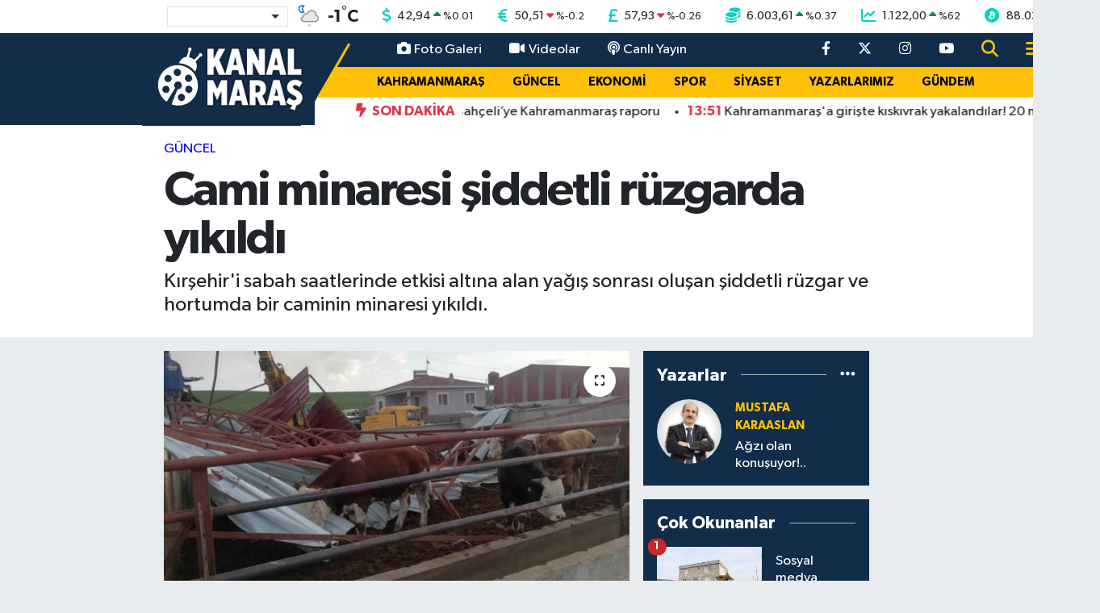

--- FILE ---
content_type: text/html; charset=UTF-8
request_url: https://www.kanalmaras.com/cami-minaresi-siddetli-ruzgarda-yikildi
body_size: 22326
content:
<!DOCTYPE html>
<html lang="tr" data-theme="flow">
<head>
<link rel="dns-prefetch" href="//www.kanalmaras.com">
<link rel="dns-prefetch" href="//kanalmarascom.teimg.com">
<link rel="dns-prefetch" href="//static.tebilisim.com">
<link rel="dns-prefetch" href="//mc.yandex.ru">
<link rel="dns-prefetch" href="//certify-js.alexametrics.com">
<link rel="dns-prefetch" href="//cdn2.bildirt.com">
<link rel="dns-prefetch" href="//platform-api.sharethis.com">
<link rel="dns-prefetch" href="//www.googletagmanager.com">
<link rel="dns-prefetch" href="//cdn.jsdelivr.net">
<link rel="dns-prefetch" href="//www.youtube.com">
<link rel="dns-prefetch" href="//www.facebook.com">
<link rel="dns-prefetch" href="//www.twitter.com">
<link rel="dns-prefetch" href="//www.instagram.com">
<link rel="dns-prefetch" href="//x.com">
<link rel="dns-prefetch" href="//api.whatsapp.com">
<link rel="dns-prefetch" href="//www.linkedin.com">
<link rel="dns-prefetch" href="//pinterest.com">
<link rel="dns-prefetch" href="//t.me">
<link rel="dns-prefetch" href="//pagead2.googlesyndication.com">
<link rel="dns-prefetch" href="//www.google.com">
<link rel="dns-prefetch" href="//facebook.com">
<link rel="dns-prefetch" href="//tebilisim.com">
<link rel="dns-prefetch" href="//twitter.com">
<link rel="dns-prefetch" href="//cdn.onesignal.com">

    <meta charset="utf-8">
<title>Cami minaresi şiddetli rüzgarda yıkıldı - Kanal Maraş</title>
<meta name="description" content="Kırşehir&#039;i sabah saatlerinde etkisi altına alan yağış sonrası oluşan şiddetli rüzgar ve hortumda bir caminin minaresi yıkıldı.">
<meta name="keywords" content="Kırşehir, Sabah, rüzgar, minare, cami">
<link rel="canonical" href="https://www.kanalmaras.com/cami-minaresi-siddetli-ruzgarda-yikildi">
<meta name="viewport" content="width=device-width,initial-scale=1">
<meta name="X-UA-Compatible" content="IE=edge">
<meta name="robots" content="max-image-preview:large">
<meta name="theme-color" content="#122d4a">
<meta name="title" content="Cami minaresi şiddetli rüzgarda yıkıldı">
<meta name="articleSection" content="news">
<meta name="datePublished" content="2023-04-10T22:15:00+03:00">
<meta name="dateModified" content="2023-04-11T01:34:27+03:00">
<meta name="articleAuthor" content="Haber Merkezi">
<meta name="author" content="Haber Merkezi">
<link rel="amphtml" href="https://www.kanalmaras.com/cami-minaresi-siddetli-ruzgarda-yikildi/amp">
<meta property="og:site_name" content="Kanal Maraş - Kahramanmaraş&#039;ın Bağımsız Haber Sitesi">
<meta property="og:title" content="Cami minaresi şiddetli rüzgarda yıkıldı">
<meta property="og:description" content="Kırşehir&#039;i sabah saatlerinde etkisi altına alan yağış sonrası oluşan şiddetli rüzgar ve hortumda bir caminin minaresi yıkıldı.">
<meta property="og:url" content="https://www.kanalmaras.com/cami-minaresi-siddetli-ruzgarda-yikildi">
<meta property="og:image" content="https://kanalmarascom.teimg.com/kanalmaras-com/uploads/2023/04/minare1-1.jpg">
<meta property="og:type" content="article">
<meta property="og:article:published_time" content="2023-04-10T22:15:00+03:00">
<meta property="og:article:modified_time" content="2023-04-11T01:34:27+03:00">
<meta name="twitter:card" content="summary_large_image">
<meta name="twitter:site" content="@kanalmaras">
<meta name="twitter:title" content="Cami minaresi şiddetli rüzgarda yıkıldı">
<meta name="twitter:description" content="Kırşehir&#039;i sabah saatlerinde etkisi altına alan yağış sonrası oluşan şiddetli rüzgar ve hortumda bir caminin minaresi yıkıldı.">
<meta name="twitter:image" content="https://kanalmarascom.teimg.com/kanalmaras-com/uploads/2023/04/minare1-1.jpg">
<meta name="twitter:url" content="https://www.kanalmaras.com/cami-minaresi-siddetli-ruzgarda-yikildi">
<link rel="shortcut icon" type="image/x-icon" href="https://kanalmarascom.teimg.com/kanalmaras-com/uploads/2021/12/kanalmaras-faviconfw.png">
<link rel="manifest" href="https://www.kanalmaras.com/manifest.json?v=6.6.4" />
<link rel="preload" href="https://static.tebilisim.com/flow/assets/css/font-awesome/fa-solid-900.woff2" as="font" type="font/woff2" crossorigin />
<link rel="preload" href="https://static.tebilisim.com/flow/assets/css/font-awesome/fa-brands-400.woff2" as="font" type="font/woff2" crossorigin />
<link rel="preload" href="https://static.tebilisim.com/flow/assets/css/weather-icons/font/weathericons-regular-webfont.woff2" as="font" type="font/woff2" crossorigin />
<link rel="preload" href="https://static.tebilisim.com/flow/vendor/te/fonts/gibson/Gibson-Bold.woff2" as="font" type="font/woff2" crossorigin />
<link rel="preload" href="https://static.tebilisim.com/flow/vendor/te/fonts/gibson/Gibson-BoldItalic.woff2" as="font" type="font/woff2" crossorigin />
<link rel="preload" href="https://static.tebilisim.com/flow/vendor/te/fonts/gibson/Gibson-Italic.woff2" as="font" type="font/woff2" crossorigin />
<link rel="preload" href="https://static.tebilisim.com/flow/vendor/te/fonts/gibson/Gibson-Light.woff2" as="font" type="font/woff2" crossorigin />
<link rel="preload" href="https://static.tebilisim.com/flow/vendor/te/fonts/gibson/Gibson-LightItalic.woff2" as="font" type="font/woff2" crossorigin />
<link rel="preload" href="https://static.tebilisim.com/flow/vendor/te/fonts/gibson/Gibson-SemiBold.woff2" as="font" type="font/woff2" crossorigin />
<link rel="preload" href="https://static.tebilisim.com/flow/vendor/te/fonts/gibson/Gibson-SemiBoldItalic.woff2" as="font" type="font/woff2" crossorigin />
<link rel="preload" href="https://static.tebilisim.com/flow/vendor/te/fonts/gibson/Gibson.woff2" as="font" type="font/woff2" crossorigin />


<link rel="preload" as="style" href="https://static.tebilisim.com/flow/vendor/te/fonts/gibson.css?v=6.6.4">
<link rel="stylesheet" href="https://static.tebilisim.com/flow/vendor/te/fonts/gibson.css?v=6.6.4">

<style>:root {
        --te-link-color: #333;
        --te-link-hover-color: #000;
        --te-font: "Gibson";
        --te-secondary-font: "Gibson";
        --te-h1-font-size: 60px;
        --te-color: #122d4a;
        --te-hover-color: #194c82;
        --mm-ocd-width: 85%!important; /*  Mobil Menü Genişliği */
        --swiper-theme-color: var(--te-color)!important;
        --header-13-color: #ffc107;
    }</style><link rel="preload" as="style" href="https://static.tebilisim.com/flow/assets/vendor/bootstrap/css/bootstrap.min.css?v=6.6.4">
<link rel="stylesheet" href="https://static.tebilisim.com/flow/assets/vendor/bootstrap/css/bootstrap.min.css?v=6.6.4">
<link rel="preload" as="style" href="https://static.tebilisim.com/flow/assets/css/app6.6.4.min.css">
<link rel="stylesheet" href="https://static.tebilisim.com/flow/assets/css/app6.6.4.min.css">



<script type="application/ld+json">{"@context":"https:\/\/schema.org","@type":"WebSite","url":"https:\/\/www.kanalmaras.com","potentialAction":{"@type":"SearchAction","target":"https:\/\/www.kanalmaras.com\/arama?q={query}","query-input":"required name=query"}}</script>

<script type="application/ld+json">{"@context":"https:\/\/schema.org","@type":"NewsMediaOrganization","url":"https:\/\/www.kanalmaras.com","name":"Kanal Mara\u015f","logo":"https:\/\/kanalmarascom.teimg.com\/kanalmaras-com\/uploads\/2025\/07\/logmaras4646646fw.png","sameAs":["https:\/\/www.facebook.com\/kanalmarastv","https:\/\/www.twitter.com\/kanalmaras","https:\/\/www.youtube.com\/kanalmaras","https:\/\/www.instagram.com\/kanalmaras"]}</script>

<script type="application/ld+json">{"@context":"https:\/\/schema.org","@graph":[{"@type":"SiteNavigationElement","name":"Ana Sayfa","url":"https:\/\/www.kanalmaras.com","@id":"https:\/\/www.kanalmaras.com"},{"@type":"SiteNavigationElement","name":"EKONOMi","url":"https:\/\/www.kanalmaras.com\/ekonomi","@id":"https:\/\/www.kanalmaras.com\/ekonomi"},{"@type":"SiteNavigationElement","name":"MAGAZ\u0130N","url":"https:\/\/www.kanalmaras.com\/magazin","@id":"https:\/\/www.kanalmaras.com\/magazin"},{"@type":"SiteNavigationElement","name":"SPOR","url":"https:\/\/www.kanalmaras.com\/spor","@id":"https:\/\/www.kanalmaras.com\/spor"},{"@type":"SiteNavigationElement","name":"G\u00dcNDEM","url":"https:\/\/www.kanalmaras.com\/gundem","@id":"https:\/\/www.kanalmaras.com\/gundem"},{"@type":"SiteNavigationElement","name":"SiYASET","url":"https:\/\/www.kanalmaras.com\/siyaset","@id":"https:\/\/www.kanalmaras.com\/siyaset"},{"@type":"SiteNavigationElement","name":"YAZARLARIMIZ","url":"https:\/\/www.kanalmaras.com\/yazarlarimiz","@id":"https:\/\/www.kanalmaras.com\/yazarlarimiz"},{"@type":"SiteNavigationElement","name":"TEKNOLOJ\u0130","url":"https:\/\/www.kanalmaras.com\/teknoloji","@id":"https:\/\/www.kanalmaras.com\/teknoloji"},{"@type":"SiteNavigationElement","name":"KAHRAMANMARA\u015e","url":"https:\/\/www.kanalmaras.com\/kahramanmaras","@id":"https:\/\/www.kanalmaras.com\/kahramanmaras"},{"@type":"SiteNavigationElement","name":"SA\u011eLIK","url":"https:\/\/www.kanalmaras.com\/saglik","@id":"https:\/\/www.kanalmaras.com\/saglik"},{"@type":"SiteNavigationElement","name":"E\u011e\u0130T\u0130M","url":"https:\/\/www.kanalmaras.com\/egitim","@id":"https:\/\/www.kanalmaras.com\/egitim"},{"@type":"SiteNavigationElement","name":"B\u00d6LGE","url":"https:\/\/www.kanalmaras.com\/bolge","@id":"https:\/\/www.kanalmaras.com\/bolge"},{"@type":"SiteNavigationElement","name":"D\u00dcNYA","url":"https:\/\/www.kanalmaras.com\/dunya","@id":"https:\/\/www.kanalmaras.com\/dunya"},{"@type":"SiteNavigationElement","name":"K\u00dcLT\u00dcR SANAT","url":"https:\/\/www.kanalmaras.com\/kultur-sanat","@id":"https:\/\/www.kanalmaras.com\/kultur-sanat"},{"@type":"SiteNavigationElement","name":"YA\u015eAM","url":"https:\/\/www.kanalmaras.com\/yasam","@id":"https:\/\/www.kanalmaras.com\/yasam"},{"@type":"SiteNavigationElement","name":"G\u00dcNCEL","url":"https:\/\/www.kanalmaras.com\/guncel","@id":"https:\/\/www.kanalmaras.com\/guncel"},{"@type":"SiteNavigationElement","name":"OTOMOT\u0130V","url":"https:\/\/www.kanalmaras.com\/otomotiv","@id":"https:\/\/www.kanalmaras.com\/otomotiv"},{"@type":"SiteNavigationElement","name":"MEDYA","url":"https:\/\/www.kanalmaras.com\/medya","@id":"https:\/\/www.kanalmaras.com\/medya"},{"@type":"SiteNavigationElement","name":"KE\u015eFET","url":"https:\/\/www.kanalmaras.com\/kesfet","@id":"https:\/\/www.kanalmaras.com\/kesfet"},{"@type":"SiteNavigationElement","name":"TREND","url":"https:\/\/www.kanalmaras.com\/trend","@id":"https:\/\/www.kanalmaras.com\/trend"},{"@type":"SiteNavigationElement","name":"POP\u00dcLER","url":"https:\/\/www.kanalmaras.com\/flow","@id":"https:\/\/www.kanalmaras.com\/flow"},{"@type":"SiteNavigationElement","name":"KANALMARA\u015e TV","url":"https:\/\/www.kanalmaras.com\/kanalmaras-tv","@id":"https:\/\/www.kanalmaras.com\/kanalmaras-tv"},{"@type":"SiteNavigationElement","name":"G\u0130ZL\u0130L\u0130K POL\u0130T\u0130KASI","url":"https:\/\/www.kanalmaras.com\/gizlilik-politikasi","@id":"https:\/\/www.kanalmaras.com\/gizlilik-politikasi"},{"@type":"SiteNavigationElement","name":"\u0130leti\u015fim","url":"https:\/\/www.kanalmaras.com\/iletisim","@id":"https:\/\/www.kanalmaras.com\/iletisim"},{"@type":"SiteNavigationElement","name":"Gizlilik S\u00f6zle\u015fmesi","url":"https:\/\/www.kanalmaras.com\/gizlilik-sozlesmesi","@id":"https:\/\/www.kanalmaras.com\/gizlilik-sozlesmesi"},{"@type":"SiteNavigationElement","name":"Yazarlar","url":"https:\/\/www.kanalmaras.com\/yazarlar","@id":"https:\/\/www.kanalmaras.com\/yazarlar"},{"@type":"SiteNavigationElement","name":"Foto Galeri","url":"https:\/\/www.kanalmaras.com\/foto-galeri","@id":"https:\/\/www.kanalmaras.com\/foto-galeri"},{"@type":"SiteNavigationElement","name":"Video Galeri","url":"https:\/\/www.kanalmaras.com\/video","@id":"https:\/\/www.kanalmaras.com\/video"},{"@type":"SiteNavigationElement","name":"Biyografiler","url":"https:\/\/www.kanalmaras.com\/biyografi","@id":"https:\/\/www.kanalmaras.com\/biyografi"},{"@type":"SiteNavigationElement","name":"R\u00f6portajlar","url":"https:\/\/www.kanalmaras.com\/roportaj","@id":"https:\/\/www.kanalmaras.com\/roportaj"},{"@type":"SiteNavigationElement","name":"Anketler","url":"https:\/\/www.kanalmaras.com\/anketler","@id":"https:\/\/www.kanalmaras.com\/anketler"},{"@type":"SiteNavigationElement","name":"Af\u015fin Bug\u00fcn, Yar\u0131n ve 1 Haftal\u0131k Hava Durumu Tahmini","url":"https:\/\/www.kanalmaras.com\/afsin-hava-durumu","@id":"https:\/\/www.kanalmaras.com\/afsin-hava-durumu"},{"@type":"SiteNavigationElement","name":"Af\u015fin Namaz Vakitleri","url":"https:\/\/www.kanalmaras.com\/afsin-namaz-vakitleri","@id":"https:\/\/www.kanalmaras.com\/afsin-namaz-vakitleri"},{"@type":"SiteNavigationElement","name":"Puan Durumu ve Fikst\u00fcr","url":"https:\/\/www.kanalmaras.com\/futbol\/super-lig-puan-durumu-ve-fikstur","@id":"https:\/\/www.kanalmaras.com\/futbol\/super-lig-puan-durumu-ve-fikstur"}]}</script>

<script type="application/ld+json">{"@context":"https:\/\/schema.org","@type":"BreadcrumbList","itemListElement":[{"@type":"ListItem","position":1,"item":{"@type":"Thing","@id":"https:\/\/www.kanalmaras.com","name":"Haberler"}}]}</script>
<script type="application/ld+json">{"@context":"https:\/\/schema.org","@type":"NewsArticle","headline":"Cami minaresi \u015fiddetli r\u00fczgarda y\u0131k\u0131ld\u0131","articleSection":"G\u00dcNCEL","dateCreated":"2023-04-10T22:15:00+03:00","datePublished":"2023-04-10T22:15:00+03:00","dateModified":"2023-04-11T01:34:27+03:00","wordCount":164,"genre":"news","mainEntityOfPage":{"@type":"WebPage","@id":"https:\/\/www.kanalmaras.com\/cami-minaresi-siddetli-ruzgarda-yikildi"},"articleBody":"<p>Mucur il\u00e7esi Budak k\u00f6y\u00fcnde ak\u015fam saatlerinde meydana gelen \u015fiddetli r\u00fczgar\u0131n etkisiyle olu\u015fan hortum, Budak k\u00f6y camisinin minaresinin y\u0131k\u0131lmas\u0131na neden oldu. Budak k\u00f6y\u00fc muhtar\u0131 Mustafa M\u00fcrsel Y\u0131ld\u0131r\u0131m, ya\u011f\u0131\u015f sonras\u0131 \u015fiddetli bir hortum olu\u015ftu\u011funu s\u00f6yleyerek, \"Ya\u011f\u0131\u015f sonras\u0131 \u00e7ok h\u0131zl\u0131 ger\u00e7ekle\u015fti. Hi\u00e7 kimse ne oldu\u011funu anlamad\u0131. Caminin bir b\u00f6l\u00fcm\u00fcnde hortum y\u0131k\u0131ma neden oldu.<\/p>\r\n\r\n<p><img alt=\"M\u0130NARE1\" class=\"img-fluid\" src=\"https:\/\/kanalmarascom.teimg.com\/kanalmaras-com\/uploads\/2023\/04\/minare1.jpg\" style=\"width: 100%\" \/><\/p>\r\n\r\n<p>AFAD, \u00c7evre \u015eehircilik yetkilileri ve kaymakaml\u0131k bilgilendirildi. K\u00f6yde can kayb\u0131 olmad\u0131 fakat baz\u0131 yap\u0131larda d\u00f6k\u00fcnt\u00fcler meydana geldi\" dedi.<\/p>\r\n\r\n<p>Hay\u0131rsever vatanda\u015flar ve k\u00f6yl\u00fcn\u00fcn deste\u011fiyle 1950'li y\u0131llarda yapt\u0131r\u0131lan caminin minaresi ve \u00fcst \u00f6rt\u00fc k\u0131sm\u0131nda hasar meydana geldi. \u00d6te yandan merkeze ba\u011fl\u0131 Kar\u0131ncal\u0131 k\u00f6y\u00fc yolu \u00fczerindeki mand\u0131ralar\u0131n \u00e7at\u0131lar\u0131 da \u015fiddetli r\u00fczgarda u\u00e7tu. Mand\u0131ralardaki hayvanlar\u0131n ise zarar g\u00f6rmedi\u011fi \u00f6\u011frenildi.<\/p>\r\n\r\n<p><img alt=\"M\u0130NARE\" class=\"img-fluid\" src=\"https:\/\/kanalmarascom.teimg.com\/kanalmaras-com\/uploads\/2023\/04\/minare.jpg\" style=\"width: 100%\" \/><\/p>\r\n\r\n<p>(Kaynak:iHA)<\/p>","description":"K\u0131r\u015fehir'i sabah saatlerinde etkisi alt\u0131na alan ya\u011f\u0131\u015f sonras\u0131 olu\u015fan \u015fiddetli r\u00fczgar ve hortumda bir caminin minaresi y\u0131k\u0131ld\u0131.","inLanguage":"tr-TR","keywords":["K\u0131r\u015fehir","Sabah","r\u00fczgar","minare","cami"],"image":{"@type":"ImageObject","url":"https:\/\/kanalmarascom.teimg.com\/crop\/1280x720\/kanalmaras-com\/uploads\/2023\/04\/minare1-1.jpg","width":"1280","height":"720","caption":"Cami minaresi \u015fiddetli r\u00fczgarda y\u0131k\u0131ld\u0131"},"publishingPrinciples":"https:\/\/www.kanalmaras.com\/gizlilik-sozlesmesi","isFamilyFriendly":"http:\/\/schema.org\/True","isAccessibleForFree":"http:\/\/schema.org\/True","publisher":{"@type":"Organization","name":"Kanal Mara\u015f","image":"https:\/\/kanalmarascom.teimg.com\/kanalmaras-com\/uploads\/2025\/07\/logmaras4646646fw.png","logo":{"@type":"ImageObject","url":"https:\/\/kanalmarascom.teimg.com\/kanalmaras-com\/uploads\/2025\/07\/logmaras4646646fw.png","width":"640","height":"375"}},"author":{"@type":"Person","name":"Kanal Mara\u015f","honorificPrefix":"","jobTitle":"","url":null}}</script>





<style>
.mega-menu {z-index: 9999 !important;}
@media screen and (min-width: 1620px) {
    .container {width: 1280px!important; max-width: 1280px!important;}
    #ad_36 {margin-right: 15px !important;}
    #ad_9 {margin-left: 15px !important;}
}

@media screen and (min-width: 1325px) and (max-width: 1620px) {
    .container {width: 1100px!important; max-width: 1100px!important;}
    #ad_36 {margin-right: 100px !important;}
    #ad_9 {margin-left: 100px !important;}
}
@media screen and (min-width: 1295px) and (max-width: 1325px) {
    .container {width: 990px!important; max-width: 990px!important;}
    #ad_36 {margin-right: 165px !important;}
    #ad_9 {margin-left: 165px !important;}
}
@media screen and (min-width: 1200px) and (max-width: 1295px) {
    .container {width: 900px!important; max-width: 900px!important;}
    #ad_36 {margin-right: 210px !important;}
    #ad_9 {margin-left: 210px !important;}

}
</style><meta name="yandex-verification" content="fcad23549041ee33" />
<meta name="google-site-verification" content="NiKP1yAEMr-AodC2G9dhh-x20hPKBWHa1aS0-uL-B4s" />
<meta name='dailymotion-domain-verification' content='dmg2veg6em4ynw1c3' />
<meta name="verify-admitad" content="d4793b4068" />
<meta name="p:domain_verify" content="90a27124dbd0ac6b1091cbc2b3b14e8c"/>
<meta property="fb:pages" content="434515873348514" />



<script type="text/javascript" >
   (function(m,e,t,r,i,k,a){m[i]=m[i]||function(){(m[i].a=m[i].a||[]).push(arguments)};
   m[i].l=1*new Date();k=e.createElement(t),a=e.getElementsByTagName(t)[0],k.async=1,k.src=r,a.parentNode.insertBefore(k,a)})
   (window, document, "script", "https://mc.yandex.ru/metrika/tag.js", "ym");

   ym(89585624, "init", {
        clickmap:true,
        trackLinks:true,
        accurateTrackBounce:true,
        webvisor:true
   });
</script>
<div><img src="https://mc.yandex.ru/watch/89585624" style="position:absolute; left:-9999px;" alt="" /></div>


<script type="text/javascript" >
   (function(m,e,t,r,i,k,a){m[i]=m[i]||function(){(m[i].a=m[i].a||[]).push(arguments)};
   m[i].l=1*new Date();k=e.createElement(t),a=e.getElementsByTagName(t)[0],k.async=1,k.src=r,a.parentNode.insertBefore(k,a)})
   (window, document, "script", "https://mc.yandex.ru/metrika/tag.js", "ym");

   ym(55064422, "init", {
        clickmap:true,
        trackLinks:true,
        accurateTrackBounce:true,
        webvisor:true,
        trackHash:true
   });
</script>


<script type="text/javascript">
_atrk_opts = { atrk_acct:"5GDDl1aQoYb3vg", domain:"kanalmaras.com",dynamic: true};
(function() { var as = document.createElement('script'); as.type = 'text/javascript'; as.async = true; as.src = "https://certify-js.alexametrics.com/atrk.js"; var s = document.getElementsByTagName('script')[0];s.parentNode.insertBefore(as, s); })();
</script>

<link rel="manifest" href="/manifest.json?data=Bildirt">
<script>var uygulamaid="7825-9969-6445-3865-1823-6";</script>
<script src="https://cdn2.bildirt.com/BildirtSDKfiles.js"></script>
      
<script type="text/javascript" src="https://platform-api.sharethis.com/js/sharethis.js#property=6008066f33db060018557b19&product=inline-share-buttons" async="async"></script>



<script async data-cfasync="false"
	src="https://www.googletagmanager.com/gtag/js?id=G-765CH49CC4"></script>
<script data-cfasync="false">
	window.dataLayer = window.dataLayer || [];
	  function gtag(){dataLayer.push(arguments);}
	  gtag('js', new Date());
	  gtag('config', 'G-765CH49CC4');
</script>




</head>




<body class="d-flex flex-column min-vh-100">

    
    

    <!-- Choices Select CSS -->
<link rel="stylesheet" href="https://cdn.jsdelivr.net/npm/choices.js/public/assets/styles/choices.min.css" />
<header class="header-13">
        <div class="top-header bg-white d-none d-lg-block py-1">
        <div class="container">
            <ul class="top-parite list-unstyled d-flex justify-content-between align-items-center small mb-0 px-3">
                <!-- HAVA DURUMU -->

<input type="hidden" name="widget_setting_weathercity" value="38.24769000,36.91399000" />

            <li class="weather-degreex d-none d-xl-block">
            <div class="weather-widget d-flex justify-content-start align-items-center">
                <div class="city-choices">
                    <select class="select-city-choices form-select" onchange="redirectToCity(this)">
                                                <option value="adana" >Adana</option>
                                                <option value="adiyaman" >Adıyaman</option>
                                                <option value="afyonkarahisar" >Afyonkarahisar</option>
                                                <option value="agri" >Ağrı</option>
                                                <option value="aksaray" >Aksaray</option>
                                                <option value="amasya" >Amasya</option>
                                                <option value="ankara" >Ankara</option>
                                                <option value="antalya" >Antalya</option>
                                                <option value="ardahan" >Ardahan</option>
                                                <option value="artvin" >Artvin</option>
                                                <option value="aydin" >Aydın</option>
                                                <option value="balikesir" >Balıkesir</option>
                                                <option value="bartin" >Bartın</option>
                                                <option value="batman" >Batman</option>
                                                <option value="bayburt" >Bayburt</option>
                                                <option value="bilecik" >Bilecik</option>
                                                <option value="bingol" >Bingöl</option>
                                                <option value="bitlis" >Bitlis</option>
                                                <option value="bolu" >Bolu</option>
                                                <option value="burdur" >Burdur</option>
                                                <option value="bursa" >Bursa</option>
                                                <option value="canakkale" >Çanakkale</option>
                                                <option value="cankiri" >Çankırı</option>
                                                <option value="corum" >Çorum</option>
                                                <option value="denizli" >Denizli</option>
                                                <option value="diyarbakir" >Diyarbakır</option>
                                                <option value="duzce" >Düzce</option>
                                                <option value="edirne" >Edirne</option>
                                                <option value="elazig" >Elazığ</option>
                                                <option value="erzincan" >Erzincan</option>
                                                <option value="erzurum" >Erzurum</option>
                                                <option value="eskisehir" >Eskişehir</option>
                                                <option value="gaziantep" >Gaziantep</option>
                                                <option value="giresun" >Giresun</option>
                                                <option value="gumushane" >Gümüşhane</option>
                                                <option value="hakkari" >Hakkâri</option>
                                                <option value="hatay" >Hatay</option>
                                                <option value="igdir" >Iğdır</option>
                                                <option value="isparta" >Isparta</option>
                                                <option value="istanbul" >İstanbul</option>
                                                <option value="izmir" >İzmir</option>
                                                <option value="kahramanmaras" selected>Kahramanmaraş</option>
                                                <option value="karabuk" >Karabük</option>
                                                <option value="karaman" >Karaman</option>
                                                <option value="kars" >Kars</option>
                                                <option value="kastamonu" >Kastamonu</option>
                                                <option value="kayseri" >Kayseri</option>
                                                <option value="kilis" >Kilis</option>
                                                <option value="kirikkale" >Kırıkkale</option>
                                                <option value="kirklareli" >Kırklareli</option>
                                                <option value="kirsehir" >Kırşehir</option>
                                                <option value="kocaeli" >Kocaeli</option>
                                                <option value="konya" >Konya</option>
                                                <option value="kutahya" >Kütahya</option>
                                                <option value="malatya" >Malatya</option>
                                                <option value="manisa" >Manisa</option>
                                                <option value="mardin" >Mardin</option>
                                                <option value="mersin" >Mersin</option>
                                                <option value="mugla" >Muğla</option>
                                                <option value="mus" >Muş</option>
                                                <option value="nevsehir" >Nevşehir</option>
                                                <option value="nigde" >Niğde</option>
                                                <option value="ordu" >Ordu</option>
                                                <option value="osmaniye" >Osmaniye</option>
                                                <option value="rize" >Rize</option>
                                                <option value="sakarya" >Sakarya</option>
                                                <option value="samsun" >Samsun</option>
                                                <option value="sanliurfa" >Şanlıurfa</option>
                                                <option value="siirt" >Siirt</option>
                                                <option value="sinop" >Sinop</option>
                                                <option value="sivas" >Sivas</option>
                                                <option value="sirnak" >Şırnak</option>
                                                <option value="tekirdag" >Tekirdağ</option>
                                                <option value="tokat" >Tokat</option>
                                                <option value="trabzon" >Trabzon</option>
                                                <option value="tunceli" >Tunceli</option>
                                                <option value="usak" >Uşak</option>
                                                <option value="van" >Van</option>
                                                <option value="yalova" >Yalova</option>
                                                <option value="yozgat" >Yozgat</option>
                                                <option value="zonguldak" >Zonguldak</option>
                                            </select>
                </div>
                <div class="mx-2">
                    <img src="//cdn.weatherapi.com/weather/64x64/night/323.png" class="condition" width="32" height="32" />
                </div>
                <div class="fw-bold lead">
                    <span class="degree">-1</span><sup>°</sup>C
                </div>
            </div>
        </li>

    
<div data-location='{"city":"TUXX0014"}' class="d-none"></div>


                <!-- PİYASALAR -->
            <li class="dollar">
            <i class="fas fa-dollar-sign fa-lg me-1 text-cyan"></i> <span class="value">42,94</span> <span class="color"><i class="fa fa-caret-up text-success"></i></span>
            <span class="small color">%<span class="exchange">0.01</span></span>
        </li>
        <li class="euro">
            <i class="fas fa-euro-sign fa-lg me-1 text-cyan"></i> <span class="value">50,51</span> <span class="color"><i class="fa fa-caret-down text-danger"></i></span>
            <span class="small color">%<span class="exchange">-0.2</span></span>
        </li>
        <li class="sterlin">
            <i class="fas fa-sterling-sign fa-lg me-1 text-cyan"></i> <span class="value">57,93</span> <span class="color"><i class="fa fa-caret-down text-danger"></i></span>
            <span class="small color">%<span class="exchange">-0.26</span></span>
        </li>
        <li class="altin">
            <i class="fas fa-coins fa-lg me-1 text-cyan"></i> <span class="value">6.003,61</span> <span class="color"><i class="fa fa-caret-up text-success"></i></span>
            <span class="small color">%<span class="exchange">0.37</span></span>
        </li>
        <li class="bist">
            <i class="fas fa-chart-line fa-lg me-1 text-cyan"></i> <span class="value">1.122,00</span> <span class="color"><i class="fa fa-caret-up text-success"></i></span>
            <span class="small color">%<span class="exchange">62</span></span>
        </li>
        <li class="btc">
            <i class="fab fa-bitcoin fa-lg me-1 text-cyan"></i> <span class="value">88.036,85</span> <span class="color"><i class="fa fa-caret-up text-success"></i></span>
            <span class="small color">%<span class="exchange">0.9</span></span>
        </li>


    

            </ul>
        </div>
    </div>
    
    <nav class="main-header bg-te-color py-2 py-lg-0">
        <div class="container">
            <div class="middle-header d-flex">
                <div class="align-self-center z-3 ps-3 ps-md-0" style="max-width:200px;">
                                        <a class="navbar-brand" href="/" title="Kanal Maraş - Kahramanmaraş&#039;ın Bağımsız Haber Sitesi">
                        <img src="https://kanalmarascom.teimg.com/kanalmaras-com/uploads/2025/07/logmaras4646646fw.png" alt="Kanal Maraş - Kahramanmaraş&#039;ın Bağımsız Haber Sitesi" width="307" height="40" class="light-mode img-fluid flow-logo">
<img src="https://kanalmarascom.teimg.com/kanalmaras-com/uploads/2025/07/logmaras4646646fw.png" alt="Kanal Maraş - Kahramanmaraş&#039;ın Bağımsız Haber Sitesi" width="307" height="40" class="dark-mode img-fluid flow-logo d-none">

                    </a>
                                    </div>
                <div class="menu-two-rows w-100 align-self-center px-3 px-lg-0">
                    <div class="d-flex justify-content-between top-menu">
                        <ul  class="nav">
        <li class="nav-item   nav-item d-none d-md-block">
        <a href="/foto-galeri" class="nav-link nav-link text-white" target="_blank" title="Foto Galeri"><i class="fa fa-camera text-white me-1 me-1 mr-1"></i>Foto Galeri</a>
        
    </li>
        <li class="nav-item   nav-item d-none d-md-block">
        <a href="/video" class="nav-link nav-link text-white" target="_blank" title="Videolar"><i class="fa fa-video text-white me-1 me-1 mr-1"></i>Videolar</a>
        
    </li>
        <li class="nav-item   nav-item d-none d-md-block">
        <a href="https://www.youtube.com/kanalmaras" class="nav-link nav-link text-white" target="_blank" title="Canlı Yayın"><i class="fa fa-podcast text-white me-1 me-1 mr-1"></i>Canlı Yayın</a>
        
    </li>
    </ul>

                        <ul class="nav justify-content-end">

                                                        <li class="nav-item d-none d-xl-flex"><a href="https://www.facebook.com/kanalmarastv" target="_blank" class="nav-link"><i class="fab fa-facebook-f text-white"></i></a></li>
                                                                                    <li class="nav-item d-none d-xl-flex"><a href="https://www.twitter.com/kanalmaras" class="nav-link"
                                target="_blank"><i class="fa-brands fa-x-twitter text-white"></i></a></li>
                                                                                    <li class="nav-item d-none d-xl-flex"><a href="https://www.instagram.com/kanalmaras" class="nav-link"
                                target="_blank"><i class="fab fa-instagram text-white"></i></a></li>
                                                                                    <li class="nav-item d-none d-xl-flex"><a href="https://www.youtube.com/kanalmaras" class="nav-link"
                                target="_blank"><i class="fab fa-youtube text-white"></i></a></li>
                                                                                                                                                                                                                                <li class="nav-item">
                                <a href="/arama" class="nav-link" target="_self">
                                    <i class="fa fa-search fa-lg"></i>
                                </a>
                            </li>

                            

                            <li class="nav-item dropdown position-static d-none d-lg-block">
                                <a class="nav-link pe-0 text-dark" href="#menu" title="Ana Menü"><i class="fa fa-bars fa-lg"></i></a>
                            </li>
                        </ul>
                    </div>
                    <div class="category-menu navbar py-1 justify-content-end small d-none d-lg-flex">
                        <ul  class="nav text-uppercase fw-bold">
        <li class="nav-item   ">
        <a href="/kahramanmaras" class="nav-link py-1 text-black" target="_blank" title="KAHRAMANMARAŞ">KAHRAMANMARAŞ</a>
        
    </li>
        <li class="nav-item   ">
        <a href="/guncel" class="nav-link py-1 text-black" target="_blank" title="GÜNCEL">GÜNCEL</a>
        
    </li>
        <li class="nav-item   ">
        <a href="/ekonomi" class="nav-link py-1 text-black" target="_blank" title="EKONOMİ">EKONOMİ</a>
        
    </li>
        <li class="nav-item   ">
        <a href="/spor" class="nav-link py-1 text-black" target="_blank" title="SPOR">SPOR</a>
        
    </li>
        <li class="nav-item   ">
        <a href="/siyaset" class="nav-link py-1 text-black" target="_blank" title="SİYASET">SİYASET</a>
        
    </li>
        <li class="nav-item   ">
        <a href="/yazarlarimiz" class="nav-link py-1 text-black" target="_self" title="YAZARLARIMIZ">YAZARLARIMIZ</a>
        
    </li>
        <li class="nav-item   ">
        <a href="/gundem" class="nav-link py-1 text-black" target="_blank" title="GÜNDEM">GÜNDEM</a>
        
    </li>
        <li class="nav-item   ">
        <a href="/egitim" class="nav-link py-1 text-black" target="_self" title="EĞİTİM">EĞİTİM</a>
        
    </li>
        <li class="nav-item   ">
        <a href="/saglik" class="nav-link py-1 text-black" target="_blank" title="SAĞLIK">SAĞLIK</a>
        
    </li>
        <li class="nav-item   ">
        <a href="/magazin" class="nav-link py-1 text-black" target="_self" title="MAGAZİN">MAGAZİN</a>
        
    </li>
    </ul>

                    </div>

                    <div class="d-none d-lg-flex bg-white py-1">
                        <div class="text-danger fw-bold flex-shrink-0 ps-5 pe-2 text-uppercase"><i class="fa-solid fa-bolt-lightning me-1"></i> Son Dakika</div>
                        <div class="sliding-news-container overflow-hidden" style="flex:1;">
                            <ul class="sliding-news-wrapper mb-0">
                                                                <li>
                                    <a href="/mansur-metehandan-bahceliye-kahramanmaras-raporu" title="Mansur Metehan’dan Bahçeli’ye Kahramanmaraş raporu" class="sliding-news-item text-decoration-none" target="_self">
                                        <strong class="text-danger">22:53</strong> <span class="text-dark">
                                            Mansur Metehan’dan Bahçeli’ye Kahramanmaraş raporu
                                        </span>
                                    </a>
                                </li>
                                                                <li>
                                    <a href="/kahramanmarasa-giriste-kiskivrak-yakalandilar-20-milyon-tllik-yasakli-madde" title="Kahramanmaraş&#039;a girişte kıskıvrak yakalandılar! 20 milyon TL&#039;lik yasaklı madde..." class="sliding-news-item text-decoration-none" target="_self">
                                        <strong class="text-danger">13:51</strong> <span class="text-dark">
                                            Kahramanmaraş&#039;a girişte kıskıvrak yakalandılar! 20 milyon TL&#039;lik yasaklı madde...
                                        </span>
                                    </a>
                                </li>
                                                                <li>
                                    <a href="/yilbasi-sofralari-mado-ile-tatlaniyor-ozel-koleksiyon" title="Yılbaşı sofraları MADO ile tatlanıyor: Özel koleksiyon" class="sliding-news-item text-decoration-none" target="_self">
                                        <strong class="text-danger">12:03</strong> <span class="text-dark">
                                            Yılbaşı sofraları MADO ile tatlanıyor: Özel koleksiyon
                                        </span>
                                    </a>
                                </li>
                                                                <li>
                                    <a href="/kahramanmarasta-egitime-kar-engeli-okullar-1-gun-tatil-edildi" title="Kahramanmaraş’ta eğitime kar engeli: Okullar 1 gün tatil edildi" class="sliding-news-item text-decoration-none" target="_self">
                                        <strong class="text-danger">12:00</strong> <span class="text-dark">
                                            Kahramanmaraş’ta eğitime kar engeli: Okullar 1 gün tatil edildi
                                        </span>
                                    </a>
                                </li>
                                                                <li>
                                    <a href="/resmi-gazetede-yayimlandi-kahramanmarasta-dogalgaz-ve-elektrige-zam" title="Resmi Gazete&#039;de yayımlandı! Kahramanmaraş&#039;ta doğalgaz ve elektriğe zam..." class="sliding-news-item text-decoration-none" target="_self">
                                        <strong class="text-danger">11:50</strong> <span class="text-dark">
                                            Resmi Gazete&#039;de yayımlandı! Kahramanmaraş&#039;ta doğalgaz ve elektriğe zam...
                                        </span>
                                    </a>
                                </li>
                                                            </ul>
                        </div>
                    </div>

                </div>
            </div>
        </div>

        </div>
    </nav>

    <ul  class="mobile-categories d-lg-none list-inline bg-warning fw-bold">
        <li class="list-inline-item">
        <a href="/kahramanmaras" class="text-dark" target="_blank" title="KAHRAMANMARAŞ">
                KAHRAMANMARAŞ
        </a>
    </li>
        <li class="list-inline-item">
        <a href="/guncel" class="text-dark" target="_blank" title="GÜNCEL">
                GÜNCEL
        </a>
    </li>
        <li class="list-inline-item">
        <a href="/ekonomi" class="text-dark" target="_blank" title="EKONOMİ">
                EKONOMİ
        </a>
    </li>
        <li class="list-inline-item">
        <a href="/spor" class="text-dark" target="_blank" title="SPOR">
                SPOR
        </a>
    </li>
        <li class="list-inline-item">
        <a href="/siyaset" class="text-dark" target="_blank" title="SİYASET">
                SİYASET
        </a>
    </li>
        <li class="list-inline-item">
        <a href="/yazarlarimiz" class="text-dark" target="_self" title="YAZARLARIMIZ">
                YAZARLARIMIZ
        </a>
    </li>
        <li class="list-inline-item">
        <a href="/gundem" class="text-dark" target="_blank" title="GÜNDEM">
                GÜNDEM
        </a>
    </li>
        <li class="list-inline-item">
        <a href="/egitim" class="text-dark" target="_self" title="EĞİTİM">
                EĞİTİM
        </a>
    </li>
        <li class="list-inline-item">
        <a href="/saglik" class="text-dark" target="_blank" title="SAĞLIK">
                SAĞLIK
        </a>
    </li>
        <li class="list-inline-item">
        <a href="/magazin" class="text-dark" target="_self" title="MAGAZİN">
                MAGAZİN
        </a>
    </li>
    </ul>



</header>


<script>
    document.addEventListener("DOMContentLoaded", function(){
    const ticker = document.querySelector('.sliding-news-wrapper');
    const clone = ticker.innerHTML;
    ticker.innerHTML = clone + clone; /* İçeriği iki kez çoğaltıyoruz */

    // İçerik genişliğine göre animasyon süresini ayarlama
    const tickerWidth = ticker.scrollWidth / 2;
    const duration = tickerWidth / 50; // Hızı belirleyen faktör
    ticker.style.animationDuration = `${duration}s`;
});
</script>
<script>
    function redirectToCity(selectElement) {
    const value = selectElement.value;
    if (value) {
        window.location.href = '/' + value + '-hava-durumu';
    }
}
</script>
<!-- Tom Select JS -->
<script src="https://cdn.jsdelivr.net/npm/choices.js/public/assets/scripts/choices.min.js"></script>






<main class="single overflow-hidden" style="min-height: 300px">

    
    <div class="infinite" data-show-advert="1">

    

    <div class="infinite-item d-block" data-id="121682" data-category-id="252" data-reference="TE\Archive\Models\Archive" data-json-url="/service/json/featured-infinite.json">

        

        <div class="news-header py-3 bg-white">
            <div class="container">

                

                <div class="text-center text-lg-start">
                    <a href="https://www.kanalmaras.com/guncel" target="_self" title="GÜNCEL" style="color: #0000ff;" class="text-uppercase category">GÜNCEL</a>
                </div>

                <h1 class="h2 fw-bold text-lg-start headline my-2 text-center" itemprop="headline">Cami minaresi şiddetli rüzgarda yıkıldı</h1>
                
                <h2 class="lead text-center text-lg-start text-dark description" itemprop="description">Kırşehir&#039;i sabah saatlerinde etkisi altına alan yağış sonrası oluşan şiddetli rüzgar ve hortumda bir caminin minaresi yıkıldı.</h2>
                
            </div>
        </div>


        <div class="container g-0 g-sm-4">

            <div class="news-section overflow-hidden mt-lg-3">
                <div class="row g-3">
                    <div class="col-lg-8">
                        <div class="card border-0 rounded-0 mb-3">

                            <div class="inner">
    <a href="https://kanalmarascom.teimg.com/crop/1280x720/kanalmaras-com/uploads/2023/04/minare1-1.jpg" class="position-relative d-block" data-fancybox>
                        <div class="zoom-in-out m-3">
            <i class="fa fa-expand" style="font-size: 14px"></i>
        </div>
        <img class="img-fluid" src="https://kanalmarascom.teimg.com/crop/1280x720/kanalmaras-com/uploads/2023/04/minare1-1.jpg" alt="Cami minaresi şiddetli rüzgarda yıkıldı" width="860" height="504" loading="eager" fetchpriority="high" decoding="async" style="width:100%; aspect-ratio: 860 / 504;" />
            </a>
</div>





                            <div class="share-area d-flex justify-content-between align-items-center bg-light p-2">

    <div class="mobile-share-button-container mb-2 d-block d-md-none">
    <button
        class="btn btn-primary btn-sm rounded-0 shadow-sm w-100"
        onclick="handleMobileShare(event, 'Cami minaresi şiddetli rüzgarda yıkıldı', 'https://www.kanalmaras.com/cami-minaresi-siddetli-ruzgarda-yikildi')"
        title="Paylaş"
    >
        <i class="fas fa-share-alt me-2"></i>Paylaş
    </button>
</div>

<div class="social-buttons-new d-none d-md-flex justify-content-between">
    <a
        href="https://www.facebook.com/sharer/sharer.php?u=https%3A%2F%2Fwww.kanalmaras.com%2Fcami-minaresi-siddetli-ruzgarda-yikildi"
        onclick="initiateDesktopShare(event, 'facebook')"
        class="btn btn-primary btn-sm rounded-0 shadow-sm me-1"
        title="Facebook'ta Paylaş"
        data-platform="facebook"
        data-share-url="https://www.kanalmaras.com/cami-minaresi-siddetli-ruzgarda-yikildi"
        data-share-title="Cami minaresi şiddetli rüzgarda yıkıldı"
        rel="noreferrer nofollow noopener external"
    >
        <i class="fab fa-facebook-f"></i>
    </a>

    <a
        href="https://x.com/intent/tweet?url=https%3A%2F%2Fwww.kanalmaras.com%2Fcami-minaresi-siddetli-ruzgarda-yikildi&text=Cami+minaresi+%C5%9Fiddetli+r%C3%BCzgarda+y%C4%B1k%C4%B1ld%C4%B1"
        onclick="initiateDesktopShare(event, 'twitter')"
        class="btn btn-dark btn-sm rounded-0 shadow-sm me-1"
        title="X'de Paylaş"
        data-platform="twitter"
        data-share-url="https://www.kanalmaras.com/cami-minaresi-siddetli-ruzgarda-yikildi"
        data-share-title="Cami minaresi şiddetli rüzgarda yıkıldı"
        rel="noreferrer nofollow noopener external"
    >
        <i class="fab fa-x-twitter text-white"></i>
    </a>

    <a
        href="https://api.whatsapp.com/send?text=Cami+minaresi+%C5%9Fiddetli+r%C3%BCzgarda+y%C4%B1k%C4%B1ld%C4%B1+-+https%3A%2F%2Fwww.kanalmaras.com%2Fcami-minaresi-siddetli-ruzgarda-yikildi"
        onclick="initiateDesktopShare(event, 'whatsapp')"
        class="btn btn-success btn-sm rounded-0 btn-whatsapp shadow-sm me-1"
        title="Whatsapp'ta Paylaş"
        data-platform="whatsapp"
        data-share-url="https://www.kanalmaras.com/cami-minaresi-siddetli-ruzgarda-yikildi"
        data-share-title="Cami minaresi şiddetli rüzgarda yıkıldı"
        rel="noreferrer nofollow noopener external"
    >
        <i class="fab fa-whatsapp fa-lg"></i>
    </a>

    <div class="dropdown">
        <button class="dropdownButton btn btn-sm rounded-0 btn-warning border-none shadow-sm me-1" type="button" data-bs-toggle="dropdown" name="socialDropdownButton" title="Daha Fazla">
            <i id="icon" class="fa fa-plus"></i>
        </button>

        <ul class="dropdown-menu dropdown-menu-end border-0 rounded-1 shadow">
            <li>
                <a
                    href="https://www.linkedin.com/sharing/share-offsite/?url=https%3A%2F%2Fwww.kanalmaras.com%2Fcami-minaresi-siddetli-ruzgarda-yikildi"
                    class="dropdown-item"
                    onclick="initiateDesktopShare(event, 'linkedin')"
                    data-platform="linkedin"
                    data-share-url="https://www.kanalmaras.com/cami-minaresi-siddetli-ruzgarda-yikildi"
                    data-share-title="Cami minaresi şiddetli rüzgarda yıkıldı"
                    rel="noreferrer nofollow noopener external"
                    title="Linkedin"
                >
                    <i class="fab fa-linkedin text-primary me-2"></i>Linkedin
                </a>
            </li>
            <li>
                <a
                    href="https://pinterest.com/pin/create/button/?url=https%3A%2F%2Fwww.kanalmaras.com%2Fcami-minaresi-siddetli-ruzgarda-yikildi&description=Cami+minaresi+%C5%9Fiddetli+r%C3%BCzgarda+y%C4%B1k%C4%B1ld%C4%B1&media="
                    class="dropdown-item"
                    onclick="initiateDesktopShare(event, 'pinterest')"
                    data-platform="pinterest"
                    data-share-url="https://www.kanalmaras.com/cami-minaresi-siddetli-ruzgarda-yikildi"
                    data-share-title="Cami minaresi şiddetli rüzgarda yıkıldı"
                    rel="noreferrer nofollow noopener external"
                    title="Pinterest"
                >
                    <i class="fab fa-pinterest text-danger me-2"></i>Pinterest
                </a>
            </li>
            <li>
                <a
                    href="https://t.me/share/url?url=https%3A%2F%2Fwww.kanalmaras.com%2Fcami-minaresi-siddetli-ruzgarda-yikildi&text=Cami+minaresi+%C5%9Fiddetli+r%C3%BCzgarda+y%C4%B1k%C4%B1ld%C4%B1"
                    class="dropdown-item"
                    onclick="initiateDesktopShare(event, 'telegram')"
                    data-platform="telegram"
                    data-share-url="https://www.kanalmaras.com/cami-minaresi-siddetli-ruzgarda-yikildi"
                    data-share-title="Cami minaresi şiddetli rüzgarda yıkıldı"
                    rel="noreferrer nofollow noopener external"
                    title="Telegram"
                >
                    <i class="fab fa-telegram-plane text-primary me-2"></i>Telegram
                </a>
            </li>
            <li class="border-0">
                <a class="dropdown-item" href="javascript:void(0)" onclick="printContent(event)" title="Yazdır">
                    <i class="fas fa-print text-dark me-2"></i>
                    Yazdır
                </a>
            </li>
            <li class="border-0">
                <a class="dropdown-item" href="javascript:void(0)" onclick="copyURL(event, 'https://www.kanalmaras.com/cami-minaresi-siddetli-ruzgarda-yikildi')" rel="noreferrer nofollow noopener external" title="Bağlantıyı Kopyala">
                    <i class="fas fa-link text-dark me-2"></i>
                    Kopyala
                </a>
            </li>
        </ul>
    </div>
</div>

<script>
    var shareableModelId = 121682;
    var shareableModelClass = 'TE\\Archive\\Models\\Archive';

    function shareCount(id, model, platform, url) {
        fetch("https://www.kanalmaras.com/sharecount", {
            method: 'POST',
            headers: {
                'Content-Type': 'application/json',
                'X-CSRF-TOKEN': document.querySelector('meta[name="csrf-token"]')?.getAttribute('content')
            },
            body: JSON.stringify({ id, model, platform, url })
        }).catch(err => console.error('Share count fetch error:', err));
    }

    function goSharePopup(url, title, width = 600, height = 400) {
        const left = (screen.width - width) / 2;
        const top = (screen.height - height) / 2;
        window.open(
            url,
            title,
            `width=${width},height=${height},left=${left},top=${top},resizable=yes,scrollbars=yes`
        );
    }

    async function handleMobileShare(event, title, url) {
        event.preventDefault();

        if (shareableModelId && shareableModelClass) {
            shareCount(shareableModelId, shareableModelClass, 'native_mobile_share', url);
        }

        const isAndroidWebView = navigator.userAgent.includes('Android') && !navigator.share;

        if (isAndroidWebView) {
            window.location.href = 'androidshare://paylas?title=' + encodeURIComponent(title) + '&url=' + encodeURIComponent(url);
            return;
        }

        if (navigator.share) {
            try {
                await navigator.share({ title: title, url: url });
            } catch (error) {
                if (error.name !== 'AbortError') {
                    console.error('Web Share API failed:', error);
                }
            }
        } else {
            alert("Bu cihaz paylaşımı desteklemiyor.");
        }
    }

    function initiateDesktopShare(event, platformOverride = null) {
        event.preventDefault();
        const anchor = event.currentTarget;
        const platform = platformOverride || anchor.dataset.platform;
        const webShareUrl = anchor.href;
        const contentUrl = anchor.dataset.shareUrl || webShareUrl;

        if (shareableModelId && shareableModelClass && platform) {
            shareCount(shareableModelId, shareableModelClass, platform, contentUrl);
        }

        goSharePopup(webShareUrl, platform ? platform.charAt(0).toUpperCase() + platform.slice(1) : "Share");
    }

    function copyURL(event, urlToCopy) {
        event.preventDefault();
        navigator.clipboard.writeText(urlToCopy).then(() => {
            alert('Bağlantı panoya kopyalandı!');
        }).catch(err => {
            console.error('Could not copy text: ', err);
            try {
                const textArea = document.createElement("textarea");
                textArea.value = urlToCopy;
                textArea.style.position = "fixed";
                document.body.appendChild(textArea);
                textArea.focus();
                textArea.select();
                document.execCommand('copy');
                document.body.removeChild(textArea);
                alert('Bağlantı panoya kopyalandı!');
            } catch (fallbackErr) {
                console.error('Fallback copy failed:', fallbackErr);
            }
        });
    }

    function printContent(event) {
        event.preventDefault();

        const triggerElement = event.currentTarget;
        const contextContainer = triggerElement.closest('.infinite-item') || document;

        const header      = contextContainer.querySelector('.post-header');
        const media       = contextContainer.querySelector('.news-section .col-lg-8 .inner, .news-section .col-lg-8 .ratio, .news-section .col-lg-8 iframe');
        const articleBody = contextContainer.querySelector('.article-text');

        if (!header && !media && !articleBody) {
            window.print();
            return;
        }

        let printHtml = '';
        
        if (header) {
            const titleEl = header.querySelector('h1');
            const descEl  = header.querySelector('.description, h2.lead');

            let cleanHeaderHtml = '<div class="printed-header">';
            if (titleEl) cleanHeaderHtml += titleEl.outerHTML;
            if (descEl)  cleanHeaderHtml += descEl.outerHTML;
            cleanHeaderHtml += '</div>';

            printHtml += cleanHeaderHtml;
        }

        if (media) {
            printHtml += media.outerHTML;
        }

        if (articleBody) {
            const articleClone = articleBody.cloneNode(true);
            articleClone.querySelectorAll('.post-flash').forEach(function (el) {
                el.parentNode.removeChild(el);
            });
            printHtml += articleClone.outerHTML;
        }
        const iframe = document.createElement('iframe');
        iframe.style.position = 'fixed';
        iframe.style.right = '0';
        iframe.style.bottom = '0';
        iframe.style.width = '0';
        iframe.style.height = '0';
        iframe.style.border = '0';
        document.body.appendChild(iframe);

        const frameWindow = iframe.contentWindow || iframe;
        const title = document.title || 'Yazdır';
        const headStyles = Array.from(document.querySelectorAll('link[rel="stylesheet"], style'))
            .map(el => el.outerHTML)
            .join('');

        iframe.onload = function () {
            try {
                frameWindow.focus();
                frameWindow.print();
            } finally {
                setTimeout(function () {
                    document.body.removeChild(iframe);
                }, 1000);
            }
        };

        const doc = frameWindow.document;
        doc.open();
        doc.write(`
            <!doctype html>
            <html lang="tr">
                <head>
<link rel="dns-prefetch" href="//www.kanalmaras.com">
<link rel="dns-prefetch" href="//kanalmarascom.teimg.com">
<link rel="dns-prefetch" href="//static.tebilisim.com">
<link rel="dns-prefetch" href="//mc.yandex.ru">
<link rel="dns-prefetch" href="//certify-js.alexametrics.com">
<link rel="dns-prefetch" href="//cdn2.bildirt.com">
<link rel="dns-prefetch" href="//platform-api.sharethis.com">
<link rel="dns-prefetch" href="//www.googletagmanager.com">
<link rel="dns-prefetch" href="//cdn.jsdelivr.net">
<link rel="dns-prefetch" href="//www.youtube.com">
<link rel="dns-prefetch" href="//www.facebook.com">
<link rel="dns-prefetch" href="//www.twitter.com">
<link rel="dns-prefetch" href="//www.instagram.com">
<link rel="dns-prefetch" href="//x.com">
<link rel="dns-prefetch" href="//api.whatsapp.com">
<link rel="dns-prefetch" href="//www.linkedin.com">
<link rel="dns-prefetch" href="//pinterest.com">
<link rel="dns-prefetch" href="//t.me">
<link rel="dns-prefetch" href="//pagead2.googlesyndication.com">
<link rel="dns-prefetch" href="//www.google.com">
<link rel="dns-prefetch" href="//facebook.com">
<link rel="dns-prefetch" href="//tebilisim.com">
<link rel="dns-prefetch" href="//twitter.com">
<link rel="dns-prefetch" href="//cdn.onesignal.com">
                    <meta charset="utf-8">
                    <title>${title}</title>
                    ${headStyles}
                    <style>
                        html, body {
                            margin: 0;
                            padding: 0;
                            background: #ffffff;
                        }
                        .printed-article {
                            margin: 0;
                            padding: 20px;
                            box-shadow: none;
                            background: #ffffff;
                        }
                    </style>
                </head>
                <body>
                    <div class="printed-article">
                        ${printHtml}
                    </div>
                </body>
            </html>
        `);
        doc.close();
    }

    var dropdownButton = document.querySelector('.dropdownButton');
    if (dropdownButton) {
        var icon = dropdownButton.querySelector('#icon');
        var parentDropdown = dropdownButton.closest('.dropdown');
        if (parentDropdown && icon) {
            parentDropdown.addEventListener('show.bs.dropdown', function () {
                icon.classList.remove('fa-plus');
                icon.classList.add('fa-minus');
            });
            parentDropdown.addEventListener('hide.bs.dropdown', function () {
                icon.classList.remove('fa-minus');
                icon.classList.add('fa-plus');
            });
        }
    }
</script>

    
        
        <div class="google-news share-are text-end">

            <a href="#" title="Metin boyutunu küçült" class="te-textDown btn btn-sm btn-white rounded-0 me-1">A<sup>-</sup></a>
            <a href="#" title="Metin boyutunu büyüt" class="te-textUp btn btn-sm btn-white rounded-0 me-1">A<sup>+</sup></a>

            
        </div>
        

    
</div>


                            <div class="row small p-2 meta-data border-bottom">
                                <div class="col-sm-12 small text-center text-sm-start">
                                                                        <time class="me-3"><i class="fa fa-calendar me-1"></i> 10.04.2023 - 22:15</time>
                                                                        <time class="me-3"><i class="fa fa-edit me-1"></i> 11.04.2023 - 01:34</time>
                                                                                                                                                                                </div>
                            </div>
                            <div class="article-text container-padding" data-text-id="121682" property="articleBody">
                                
                                <p>Mucur ilçesi Budak köyünde akşam saatlerinde meydana gelen şiddetli rüzgarın etkisiyle oluşan hortum, Budak köy camisinin minaresinin yıkılmasına neden oldu. Budak köyü muhtarı Mustafa Mürsel Yıldırım, yağış sonrası şiddetli bir hortum oluştuğunu söyleyerek, "Yağış sonrası çok hızlı gerçekleşti. Hiç kimse ne olduğunu anlamadı. Caminin bir bölümünde hortum yıkıma neden oldu.</p>

<p><img alt="MİNARE1" class="img-fluid" src="https://kanalmarascom.teimg.com/kanalmaras-com/uploads/2023/04/minare1.jpg" style="width: 100%" /></p>

<p>AFAD, Çevre Şehircilik yetkilileri ve kaymakamlık bilgilendirildi. Köyde can kaybı olmadı fakat bazı yapılarda döküntüler meydana geldi" dedi.</p>

<p>Hayırsever vatandaşlar ve köylünün desteğiyle 1950'li yıllarda yaptırılan caminin minaresi ve üst örtü kısmında hasar meydana geldi. Öte yandan merkeze bağlı Karıncalı köyü yolu üzerindeki mandıraların çatıları da şiddetli rüzgarda uçtu. Mandıralardaki hayvanların ise zarar görmediği öğrenildi.</p>

<p><img alt="MİNARE" class="img-fluid" src="https://kanalmarascom.teimg.com/kanalmaras-com/uploads/2023/04/minare.jpg" style="width: 100%" /></p>

<p>(Kaynak:iHA)</p><div class="article-source py-3 small ">
                </div>

                                                                
                            </div>

                                                        <div class="card-footer bg-light border-0">
                                                                <a href="https://www.kanalmaras.com/haberleri/kirsehir" title="Kırşehir" class="btn btn-sm btn-outline-secondary me-1 my-1" rel="nofollow">Kırşehir</a>
                                                                <a href="https://www.kanalmaras.com/haberleri/sabah" title="Sabah" class="btn btn-sm btn-outline-secondary me-1 my-1" rel="nofollow">Sabah</a>
                                                                <a href="https://www.kanalmaras.com/haberleri/ruzgar" title="rüzgar" class="btn btn-sm btn-outline-secondary me-1 my-1" rel="nofollow">Rüzgar</a>
                                                                <a href="https://www.kanalmaras.com/haberleri/minare" title="minare" class="btn btn-sm btn-outline-secondary me-1 my-1" rel="nofollow">Minare</a>
                                                                <a href="https://www.kanalmaras.com/haberleri/cami" title="cami" class="btn btn-sm btn-outline-secondary me-1 my-1" rel="nofollow">Cami</a>
                                                            </div>
                            
                        </div>

                        <div class="editors-choice my-3">
        <div class="row g-2">
                                </div>
    </div>





                        

                        <div class="related-news my-3 bg-white p-3">
    <div class="section-title d-flex mb-3 align-items-center">
        <div class="h2 lead flex-shrink-1 text-te-color m-0 text-nowrap fw-bold">Bunlar da ilginizi çekebilir</div>
        <div class="flex-grow-1 title-line ms-3"></div>
    </div>
    <div class="row g-3">
                <div class="col-6 col-lg-4">
            <a href="/yilbasi-sofralari-mado-ile-tatlaniyor-ozel-koleksiyon" title="Yılbaşı sofraları MADO ile tatlanıyor: Özel koleksiyon" target="_self">
                <img class="img-fluid" src="https://kanalmarascom.teimg.com/crop/250x150/kanalmaras-com/uploads/2025/12/photo4jpg.jpg" width="860" height="504" alt="Yılbaşı sofraları MADO ile tatlanıyor: Özel koleksiyon"></a>
                <h3 class="h5 mt-1">
                    <a href="/yilbasi-sofralari-mado-ile-tatlaniyor-ozel-koleksiyon" title="Yılbaşı sofraları MADO ile tatlanıyor: Özel koleksiyon" target="_self">Yılbaşı sofraları MADO ile tatlanıyor: Özel koleksiyon</a>
                </h3>
            </a>
        </div>
                <div class="col-6 col-lg-4">
            <a href="/baskan-gorgelden-sehir-merkezinde-kritik-altyapi-denetimi" title="Başkan Görgel’den şehir merkezinde kritik altyapı denetimi" target="_self">
                <img class="img-fluid" src="https://kanalmarascom.teimg.com/crop/250x150/kanalmaras-com/uploads/2025/12/thumbnail-ziyaret-1-6.jpg" width="860" height="504" alt="Başkan Görgel’den şehir merkezinde kritik altyapı denetimi"></a>
                <h3 class="h5 mt-1">
                    <a href="/baskan-gorgelden-sehir-merkezinde-kritik-altyapi-denetimi" title="Başkan Görgel’den şehir merkezinde kritik altyapı denetimi" target="_self">Başkan Görgel’den şehir merkezinde kritik altyapı denetimi</a>
                </h3>
            </a>
        </div>
                <div class="col-6 col-lg-4">
            <a href="/mobilya-fabrikasinda-feci-kaza-talas-silosuna-dusen-isci-hayatini-kaybetti" title="Mobilya fabrikasında feci kaza: Talaş silosuna düşen işçi hayatını kaybetti" target="_self">
                <img class="img-fluid" src="https://kanalmarascom.teimg.com/crop/250x150/kanalmaras-com/uploads/2025/12/a-w609162-01.jpg" width="860" height="504" alt="Mobilya fabrikasında feci kaza: Talaş silosuna düşen işçi hayatını kaybetti"></a>
                <h3 class="h5 mt-1">
                    <a href="/mobilya-fabrikasinda-feci-kaza-talas-silosuna-dusen-isci-hayatini-kaybetti" title="Mobilya fabrikasında feci kaza: Talaş silosuna düşen işçi hayatını kaybetti" target="_self">Mobilya fabrikasında feci kaza: Talaş silosuna düşen işçi hayatını kaybetti</a>
                </h3>
            </a>
        </div>
                <div class="col-6 col-lg-4">
            <a href="/motosikletle-geldi-kuyumcuyu-soydu-5-6-kilo-altinla-kacti" title="Motosikletle geldi, kuyumcuyu soydu: 5-6 kilo altınla kaçtı" target="_self">
                <img class="img-fluid" src="https://kanalmarascom.teimg.com/crop/250x150/kanalmaras-com/uploads/2025/12/a-w608911-01.jpg" width="860" height="504" alt="Motosikletle geldi, kuyumcuyu soydu: 5-6 kilo altınla kaçtı"></a>
                <h3 class="h5 mt-1">
                    <a href="/motosikletle-geldi-kuyumcuyu-soydu-5-6-kilo-altinla-kacti" title="Motosikletle geldi, kuyumcuyu soydu: 5-6 kilo altınla kaçtı" target="_self">Motosikletle geldi, kuyumcuyu soydu: 5-6 kilo altınla kaçtı</a>
                </h3>
            </a>
        </div>
                <div class="col-6 col-lg-4">
            <a href="/yalovada-deasa-yonelik-operasyonda-3-polisimiz-sehit-oldu" title="Yalova&#039;da DEAŞ&#039;a yönelik operasyonda 3 polisimiz şehit oldu" target="_self">
                <img class="img-fluid" src="https://kanalmarascom.teimg.com/crop/250x150/kanalmaras-com/uploads/2025/12/yalovapolis6343.jpg" width="860" height="504" alt="Yalova&#039;da DEAŞ&#039;a yönelik operasyonda 3 polisimiz şehit oldu"></a>
                <h3 class="h5 mt-1">
                    <a href="/yalovada-deasa-yonelik-operasyonda-3-polisimiz-sehit-oldu" title="Yalova&#039;da DEAŞ&#039;a yönelik operasyonda 3 polisimiz şehit oldu" target="_self">Yalova&#039;da DEAŞ&#039;a yönelik operasyonda 3 polisimiz şehit oldu</a>
                </h3>
            </a>
        </div>
                <div class="col-6 col-lg-4">
            <a href="/yalovada-deas-teror-orgutune-operasyonda-polise-ates-acildi-7-polis-yarali" title="Yalova’da DEAŞ terör örgütüne operasyonda polise ateş açıldı: 7 polis yaralı" target="_self">
                <img class="img-fluid" src="https://kanalmarascom.teimg.com/crop/250x150/kanalmaras-com/uploads/2025/12/yalova-2.jpg" width="860" height="504" alt="Yalova’da DEAŞ terör örgütüne operasyonda polise ateş açıldı: 7 polis yaralı"></a>
                <h3 class="h5 mt-1">
                    <a href="/yalovada-deas-teror-orgutune-operasyonda-polise-ates-acildi-7-polis-yarali" title="Yalova’da DEAŞ terör örgütüne operasyonda polise ateş açıldı: 7 polis yaralı" target="_self">Yalova’da DEAŞ terör örgütüne operasyonda polise ateş açıldı: 7 polis yaralı</a>
                </h3>
            </a>
        </div>
            </div>
</div>


                        

                                                    <div id="comments" class="bg-white mb-3 p-3">

    
    <div>
        <div class="section-title d-flex mb-3 align-items-center">
            <div class="h2 lead flex-shrink-1 text-te-color m-0 text-nowrap fw-bold">Yorumlar </div>
            <div class="flex-grow-1 title-line ms-3"></div>
        </div>


        <form method="POST" action="https://www.kanalmaras.com/comments/add" accept-charset="UTF-8" id="form_121682"><input name="_token" type="hidden" value="SD2bWlgQuSMAhKsXzfo0bIPeccGDJNuZXgfBvVSN">
        <div id="nova_honeypot_uXL1eXgD3P7H86Td_wrap" style="display: none" aria-hidden="true">
        <input id="nova_honeypot_uXL1eXgD3P7H86Td"
               name="nova_honeypot_uXL1eXgD3P7H86Td"
               type="text"
               value=""
                              autocomplete="nope"
               tabindex="-1">
        <input name="valid_from"
               type="text"
               value="[base64]"
                              autocomplete="off"
               tabindex="-1">
    </div>
        <input name="reference_id" type="hidden" value="121682">
        <input name="reference_type" type="hidden" value="TE\Archive\Models\Archive">
        <input name="parent_id" type="hidden" value="0">


        <div class="form-row">
            <div class="form-group mb-3">
                <textarea class="form-control" rows="3" placeholder="Yorumlarınızı ve düşüncelerinizi bizimle paylaşın" required name="body" cols="50"></textarea>
            </div>
            <div class="form-group mb-3">
                <input class="form-control" placeholder="Adınız soyadınız" required name="name" type="text">
            </div>


            
            <div class="form-group mb-3">
                <button type="submit" class="btn btn-te-color add-comment" data-id="121682" data-reference="TE\Archive\Models\Archive">
                    <span class="spinner-border spinner-border-sm d-none"></span>
                    Gönder
                </button>
            </div>


        </div>

        
        </form>

        <div id="comment-area" class="comment_read_121682" data-post-id="121682" data-model="TE\Archive\Models\Archive" data-action="/comments/list" ></div>

        
    </div>
</div>

                        

                    </div>
                    <div class="col-lg-4">
                        <!-- SECONDARY SIDEBAR -->
                        <!-- YAZARLAR -->
<div class="authors-sidebar mb-3 px-3 pt-3 bg-te-color">
    <div class="section-title d-flex mb-3 align-items-center">
        <div class="h4 lead flex-shrink-1 text-white m-0 text-nowrap">Yazarlar</div>
        <div class="flex-grow-1 title-line-light mx-3"></div>
        <div class="flex-shrink-1"><a href="/yazarlar" title="Tümü" class="text-white"><i class="fa fa-ellipsis-h fa-lg"></i></a></div>
    </div>
        <div class="d-flex pb-3">
        <div class="flex-shrink-0">
            <a href="/mustafa-karaaslan" title="Mustafa KARAASLAN" target="_self">
                <img src="https://kanalmarascom.teimg.com/crop/200x200/kanalmaras-com/images/yazarlar/mustafa-karaaslan.jpg" width="80" height="80" alt="Mustafa KARAASLAN" loading="lazy" class="img-fluid rounded-circle">
            </a>
        </div>
        <div class="flex-grow-1 align-self-center ms-3">
            <div class="text-uppercase mb-1 small fw-bold">
                <a href="/mustafa-karaaslan" title="Mustafa KARAASLAN" class="text-warning"
                    target="_self">Mustafa KARAASLAN</a>
            </div>
            <div class="title-2-line lh-sm ">
                <a href="/agzi-olan-konusuyor-2" title="Ağzı olan konuşuyor!.." class="d-block text-white" target="_self">Ağzı olan konuşuyor!..</a>
            </div>
        </div>
    </div>
    </div>



<!-- TREND HABERLER -->
<section class="top-shared mb-3 px-3 pt-3 bg-te-color" data-widget-unique-key="trend_haberler_72753">
    <div class="section-title d-flex mb-3 align-items-center">
        <h2 class="lead flex-shrink-1 text-white m-0 text-nowrap fw-bold">Çok Okunanlar</h2>
        <div class="flex-grow-1 title-line-light ms-3"></div>
    </div>
        <a href="/sosyal-medya-paylasimi-kanli-bitti-kadin-oldu-cocuk-yaralandi" title="Sosyal medya paylaşımı kanlı bitti! Kadın öldü, çocuk yaralandı" target="_self" class="d-flex position-relative pb-3">
        <div class="flex-shrink-0">
            <img src="https://kanalmarascom.teimg.com/crop/250x150/kanalmaras-com/uploads/2025/12/kan-garaba2.jpg" loading="lazy" width="130" height="76" alt="Sosyal medya paylaşımı kanlı bitti! Kadın öldü, çocuk yaralandı" class="img-fluid">
        </div>
        <div class="flex-grow-1 ms-3 d-flex align-items-center">
            <div class="title-3-line lh-sm text-white">
                Sosyal medya paylaşımı kanlı bitti! Kadın öldü, çocuk yaralandı
            </div>
        </div>
        <span class="sorting rounded-pill position-absolute translate-middle badge bg-red">1</span>
    </a>
        <a href="/kahramanmarasta-yapay-zeka-skandali-lise-ogrencileri-tutuklandi" title="Kahramanmaraş’ta yapay zeka skandalı! Lise öğrencileri tutuklandı" target="_self" class="d-flex position-relative pb-3">
        <div class="flex-shrink-0">
            <img src="https://kanalmarascom.teimg.com/crop/250x150/kanalmaras-com/uploads/2025/12/yapya-zkba2.jpg" loading="lazy" width="130" height="76" alt="Kahramanmaraş’ta yapay zeka skandalı! Lise öğrencileri tutuklandı" class="img-fluid">
        </div>
        <div class="flex-grow-1 ms-3 d-flex align-items-center">
            <div class="title-3-line lh-sm text-white">
                Kahramanmaraş’ta yapay zeka skandalı! Lise öğrencileri tutuklandı
            </div>
        </div>
        <span class="sorting rounded-pill position-absolute translate-middle badge bg-red">2</span>
    </a>
        <a href="/kahramanmarasta-supheli-olum-ormanlik-alanda-bulundu" title="Kahramanmaraş&#039;ta şüpheli ölüm! Ormanlık alanda bulundu" target="_self" class="d-flex position-relative pb-3">
        <div class="flex-shrink-0">
            <img src="https://kanalmarascom.teimg.com/crop/250x150/kanalmaras-com/uploads/2025/12/basdaba2.jpg" loading="lazy" width="130" height="76" alt="Kahramanmaraş&#039;ta şüpheli ölüm! Ormanlık alanda bulundu" class="img-fluid">
        </div>
        <div class="flex-grow-1 ms-3 d-flex align-items-center">
            <div class="title-3-line lh-sm text-white">
                Kahramanmaraş&#039;ta şüpheli ölüm! Ormanlık alanda bulundu
            </div>
        </div>
        <span class="sorting rounded-pill position-absolute translate-middle badge bg-red">3</span>
    </a>
        <a href="/kahramanmarasta-kacak-insaat-uyarisi-sessiz-tehlike-suruyor-acil-dur-denmeli" title="Kahramanmaraş’ta kaçak inşaat uyarısı: Sessiz tehlike sürüyor! &quot;Acil dur denmeli...&quot;" target="_self" class="d-flex position-relative pb-3">
        <div class="flex-shrink-0">
            <img src="https://kanalmarascom.teimg.com/crop/250x150/kanalmaras-com/uploads/2025/12/kacakmarasyapiii222.jpg" loading="lazy" width="130" height="76" alt="Kahramanmaraş’ta kaçak inşaat uyarısı: Sessiz tehlike sürüyor! &quot;Acil dur denmeli...&quot;" class="img-fluid">
        </div>
        <div class="flex-grow-1 ms-3 d-flex align-items-center">
            <div class="title-3-line lh-sm text-white">
                Kahramanmaraş’ta kaçak inşaat uyarısı: Sessiz tehlike sürüyor! &quot;Acil dur denmeli...&quot;
            </div>
        </div>
        <span class="sorting rounded-pill position-absolute translate-middle badge bg-red">4</span>
    </a>
        <a href="/kahramanmarasta-trafikte-yaris-faciasi-genc-kiz-hayatini-kaybetti" title="Kahramanmaraş&#039;ta trafikte yarış faciası! Genç kız hayatını kaybetti" target="_self" class="d-flex position-relative pb-3">
        <div class="flex-shrink-0">
            <img src="https://kanalmarascom.teimg.com/crop/250x150/kanalmaras-com/uploads/2025/12/hayat-kabad2.jpg" loading="lazy" width="130" height="76" alt="Kahramanmaraş&#039;ta trafikte yarış faciası! Genç kız hayatını kaybetti" class="img-fluid">
        </div>
        <div class="flex-grow-1 ms-3 d-flex align-items-center">
            <div class="title-3-line lh-sm text-white">
                Kahramanmaraş&#039;ta trafikte yarış faciası! Genç kız hayatını kaybetti
            </div>
        </div>
        <span class="sorting rounded-pill position-absolute translate-middle badge bg-red">5</span>
    </a>
        <a href="/kahramanmarasta-otelde-intihar-olayi" title="Kahramanmaraş’ta Otelde İntihar Olayı" target="_self" class="d-flex position-relative pb-3">
        <div class="flex-shrink-0">
            <img src="https://kanalmarascom.teimg.com/crop/250x150/kanalmaras-com/uploads/2025/12/otelintihar453.webp" loading="lazy" width="130" height="76" alt="Kahramanmaraş’ta Otelde İntihar Olayı" class="img-fluid">
        </div>
        <div class="flex-grow-1 ms-3 d-flex align-items-center">
            <div class="title-3-line lh-sm text-white">
                Kahramanmaraş’ta Otelde İntihar Olayı
            </div>
        </div>
        <span class="sorting rounded-pill position-absolute translate-middle badge bg-red">6</span>
    </a>
    </section>
<div data-pagespeed="true"
    class="widget-advert mb-3 justify-content-center align-items-center text-center mx-auto overflow-hidden d-none"
        >
                    <script async src="https://pagead2.googlesyndication.com/pagead/js/adsbygoogle.js?client=ca-pub-5329994956607749"
     crossorigin="anonymous"></script>
<!-- ESNEK YATAYY -->
<ins class="adsbygoogle"
     style="display:block"
     data-ad-client="ca-pub-5329994956607749"
     data-ad-slot="5081524417"
     data-ad-format="auto"
     data-full-width-responsive="true"></ins>
<script>
     (adsbygoogle = window.adsbygoogle || []).push({});
</script>
            </div>
    

<!-- NÖBETÇİ ECZANELER -->

<aside class="pharmacy-sidebar mb-3 p-3 bg-red">
    <div class="section-title d-flex mt-1 mb-3 align-items-center">
        <div class="p-2 me-3 shadow" style="background-color: #fff">
            <img src="https://www.kanalmaras.com/themes/flow/assets/img/eczane-icon.gif" class="img-fluid" alt="Kahramanmaraş Afşin Nöbetçi Eczaneler" width="50" height="50" alt="">
        </div>
        <h2 class="h4 flex-shrink-1 text-white mb-0 text-uppercase">Kahramanmaraş Afşin Nöbetçi Eczaneler</h2>
        <div class="flex-grow-1 title-line-white mx-3"></div>
        <div class="flex-shrink-1"><a href="https://www.kanalmaras.com/kahramanmaras-afsin-nobetci-eczaneler" title="Kahramanmaraş Afşin Nöbetçi Eczaneler" class="text-white"><i class="fa fa-ellipsis-h fa-lg"></i></a></div>
    </div>
    <div class="row g-2 mb-3">
                <div class="col-12">
            <div class="local-district">
                <select name="city" class="form-select rounded-0 text-uppercase transparent-selectbox" onchange="window.location.href='/kahramanmaras-' + this.value + '-nobetci-eczaneler'">
                    <option value="" selected>-- İlçe --</option>
                                        <option value="afsin"  selected>Afşin</option>
                                        <option value="andirin" >Andırın</option>
                                        <option value="caglayancerit" >Çağlayancerit</option>
                                        <option value="dulkadiroglu" >Dulkadiroğlu</option>
                                        <option value="ekinozu" >Ekinözü</option>
                                        <option value="elbistan" >Elbistan</option>
                                        <option value="goksun" >Göksun</option>
                                        <option value="nurhak" >Nurhak</option>
                                        <option value="onikisubat" >Onikişubat</option>
                                        <option value="pazarcik" >Pazarcık</option>
                                        <option value="turkoglu" >Türkoğlu</option>
                                    </select>
            </div>
        </div>
            </div>
    <div class="accordion" id="pharmacy-accordion">
                <div class="accordion-item rounded-0">
            <h2 class="accordion-header">
                <button class="accordion-button rounded-0 fw-semibold text-red" type="button" data-bs-toggle="collapse" data-bs-target="#eczane-0"  aria-expanded="true" aria-controls="eczane-1">ŞİFA ECZANESİ
                </button>
            </h2>
            <div id="eczane-0" class="accordion-collapse collapse show" data-bs-parent="#pharmacy-accordion">
                <div class="accordion-body">
                    <address class="address mb-3">PINARBAŞI MAH.ESHAB-I KEHF CAD. NO:24/A</address>
                                            <a href="https://www.google.com/maps/place/38.243824,36.91038" title="Yol Tarifi Al" target="_blank" class="btn btn-sm btn-warning fw-semibold text-black" rel="nofollow"><i class="fa fa-map-marker-alt me-2"></i>Yol Tarifi Al</a>
                                                                <a href="tel:+9003445116646" title="+9003445116646" target="_blank" class="phone btn btn-sm btn-danger">
                            <i class="fa fa-phone me-2"></i>
                            0 (344) 511 66 46
                        </a>
                                    </div>
            </div>
        </div>
            </div>
</aside>
<div data-pagespeed="true"
    class="widget-advert mb-3 justify-content-center align-items-center text-center mx-auto overflow-hidden d-none d-sm-block"
        >
                    <script async src="https://pagead2.googlesyndication.com/pagead/js/adsbygoogle.js?client=ca-pub-5329994956607749"
     crossorigin="anonymous"></script>
<!-- ESNEK YATAYY -->
<ins class="adsbygoogle"
     style="display:block"
     data-ad-client="ca-pub-5329994956607749"
     data-ad-slot="5081524417"
     data-ad-format="auto"
     data-full-width-responsive="true"></ins>
<script>
     (adsbygoogle = window.adsbygoogle || []).push({});
</script>
            </div>
    

<!-- LATEST POSTS -->
        <aside class="last-added-sidebar ajax mb-3 bg-white" data-widget-unique-key="son_haberler_72757" data-url="/service/json/latest.json" data-number-display="6">
        <div class="section-title d-flex p-3 align-items-center">
            <h2 class="lead flex-shrink-1 text-te-color m-0 fw-bold">
                <div class="loading">Yükleniyor...</div>
                <div class="title d-none">Son Haberler</div>
            </h2>
            <div class="flex-grow-1 title-line mx-3"></div>
            <div class="flex-shrink-1">
                <a href="https://www.kanalmaras.com/sondakika-haberleri" title="Tümü" class="text-te-color"><i
                        class="fa fa-ellipsis-h fa-lg"></i></a>
            </div>
        </div>
        <div class="result overflow-widget" style="max-height: 625px">
        </div>
    </aside>
    <div data-pagespeed="true"
    class="widget-advert mb-3 justify-content-center align-items-center text-center mx-auto overflow-hidden d-none d-sm-block"
        >
                    <script async src="https://pagead2.googlesyndication.com/pagead/js/adsbygoogle.js?client=ca-pub-5329994956607749"
     crossorigin="anonymous"></script>
<!-- ESNEK YATAYY -->
<ins class="adsbygoogle"
     style="display:block"
     data-ad-client="ca-pub-5329994956607749"
     data-ad-slot="5081524417"
     data-ad-format="auto"
     data-full-width-responsive="true"></ins>
<script>
     (adsbygoogle = window.adsbygoogle || []).push({});
</script>
            </div>
    

<aside class="social-media-widget mb-3 fw-bold" data-widget-unique-key="sosyal_medya_sayac_72759">
        <a href="https://facebook.com/kanalmarastv" title="Beğen" class="facebook d-flex p-2 mb-1" data-platform="facebook" data-username="kanalmarastv" target="_blank" rel="nofollow noreferrer noopener">
        <div class="text-white mx-2 m-0"><i class="fab fa-facebook"></i></div>
        <div class="flex-grow-1 text-white ms-3 small pt-1">FACEBOOK</div>
        <div class="mx-3 fw-semibold small pt-1"><span class="text-white text-uppercase">Beğen</span></div>
    </a>
            <a href="https://x.com/kanalmaras" title="Takip Et" class="twitter d-flex p-2 mb-1" data-platform="twitter" data-username="kanalmaras" target="_blank" rel="nofollow noreferrer noopener">
        <div class="text-white mx-2 m-0"><i class="fab fa-x-twitter text-white"></i></div>
        <div class="flex-grow-1 text-white ms-3 small pt-1">X</div>
        <div class="mx-3 fw-semibold small pt-1"><span class="text-white text-uppercase">Takip Et</span></div>
    </a>
            <a href="https://www.instagram.com/kanalmaras" title="Takip Et" class="instagram d-flex p-2 mb-1" data-platform="instagram" data-username="kanalmaras" target="_blank" style="background-color: #BD0082" rel="nofollow noreferrer noopener">
        <div class="text-white mx-2 m-0"><i class="fab fa-instagram"></i></div>
        <div class="flex-grow-1 text-white ms-3 small pt-1">INSTAGRAM</div>
        <div class="mx-3 small pt-1"><span class="text-white text-uppercase">Takip Et</span></div>
    </a>
            <a href="https://www.youtube.com/kanalmaras" title="Abone Ol" class="youtube d-flex p-2 mb-1" data-platform="youtube" data-username="kanalmaras" target="_blank" rel="nofollow noreferrer noopener">
        <div class="text-white mx-2 m-0"><i class="fab fa-youtube"></i></div>
        <div class="flex-grow-1 text-white ms-3 small pt-1">YOUTUBE</div>
        <div class="mx-3 small pt-1"><span class="text-white text-uppercase">Abone Ol</span></div>
    </a>
                    </aside>

                    </div>
                </div>
            </div>
        </div>

                <a href="" class="d-none pagination__next"></a>
            </div>

</div>


</main>


<footer class="mt-auto">

                    <div id="footer" class="bg-white">
    <div class="container">
        <div class="row py-4 align-items-center">
            <div class="logo-area col-lg-3 mb-4 mb-lg-0 text-center text-lg-start">
                <a href="/" title="Kanal Maraş - Kahramanmaraş&#039;ın Bağımsız Haber Sitesi">
                    <img src="https://kanalmarascom.teimg.com/kanalmaras-com/uploads/2022/03/kanalmarascom-red-logo-1.svg" alt="Kanal Maraş - Kahramanmaraş&#039;ın Bağımsız Haber Sitesi" width="150" height="40" class="light-mode img-fluid flow-logo">
<img src="https://kanalmarascom.teimg.com/kanalmaras-com/uploads/2025/07/logmaras4646646fw.png" alt="Kanal Maraş - Kahramanmaraş&#039;ın Bağımsız Haber Sitesi" width="307" height="40" class="dark-mode img-fluid flow-logo d-none">

                </a>
            </div>

            <div class="col-lg-9 social-buttons text-center text-lg-end">
                <a class="btn-outline-primary text-center px-0 btn rounded-circle " rel="nofollow"
    href="https://www.facebook.com/kanalmarastv" target="_blank" title="Facebook">
    <i class="fab fa-facebook-f"></i>
</a>
<a class="btn-outline-dark text-center px-0 btn rounded-circle" rel="nofollow" href="https://www.twitter.com/kanalmaras" target="_blank" title="X">
    <i class="fab fa-x-twitter"></i>
</a>
<a class="btn-outline-purple text-center px-0 btn rounded-circle" rel="nofollow"
    href="https://www.instagram.com/kanalmaras" target="_blank" title="Instagram">
    <i class="fab fa-instagram"></i>
</a>
<a class="btn-outline-danger text-center px-0 btn rounded-circle" rel="nofollow"
    href="https://www.youtube.com/kanalmaras" target="_blank" title="Youtube">
    <i class="fab fa-youtube"></i>
</a>

            </div>

        </div>
                <div class="footer-menu py-3 small">
            <nav class="row g-3">
                <div class="col-6 col-lg-3"><a href="https://www.kanalmaras.com/kahramanmaras-nobetci-eczaneler" title="Kahramanmaraş Nöbetçi Eczaneler" class="text-dark pb-2 border-bottom d-block" target="_self"><i class="fa-solid fa-capsules me-2 text-danger"></i>Kahramanmaraş Nöbetçi Eczaneler</a></div>
<div class="col-6 col-lg-3"><a href="https://www.kanalmaras.com/kahramanmaras-hava-durumu" title="Kahramanmaraş Hava Durumu" class="text-dark pb-2 border-bottom d-block" target="_self"><i class="fa-solid fa-cloud-sun me-2 text-danger"></i>Kahramanmaraş Hava Durumu</a></div>
<div class="col-6 col-lg-3"><a href="https://www.kanalmaras.com/kahramanmaras-namaz-vakitleri" title="Kahramanmaraş Namaz Vakitleri" class="text-dark pb-2 border-bottom d-block" target="_self"><i class="fa-solid fa-mosque me-2 text-danger"></i>Kahramanmaraş Namaz Vakitleri</a></div>
<div class="col-6 col-lg-3"><a href="https://www.kanalmaras.com/kahramanmaras-trafik-durumu" title="Kahramanmaraş Trafik Yoğunluk Haritası" class="text-dark pb-2 border-bottom d-block" target="_self"><i class="fa-solid fa-car me-2 text-danger"></i>Kahramanmaraş Trafik Yoğunluk Haritası</a></div>
<div class="col-6 col-lg-3"><a href="https://www.kanalmaras.com/futbol/super-lig-puan-durumu-ve-fikstur" title="Süper Lig Puan Durumu ve Fikstür" class="text-dark pb-2 border-bottom d-block" target="_self"><i class="fa-solid fa-chart-bar me-2 text-danger"></i>Süper Lig Puan Durumu ve Fikstür</a></div>
<div class="col-6 col-lg-3"><a href="https://www.kanalmaras.com/tum-mansetler" title="Tüm Manşetler" class="text-dark pb-2 border-bottom d-block" target="_self"><i class="fa-solid fa-newspaper me-2 text-danger"></i>Tüm Manşetler</a></div>
<div class="col-6 col-lg-3"><a href="https://www.kanalmaras.com/sondakika-haberleri" title="Son Dakika Haberleri" class="text-dark pb-2 border-bottom d-block" target="_self"><i class="fa-solid fa-bell me-2 text-danger"></i>Son Dakika Haberleri</a></div>
<div class="col-6 col-lg-3"><a href="https://www.kanalmaras.com/arsiv" title="Haber Arşivi" class="text-dark pb-2 border-bottom d-block" target="_self"><i class="fa-solid fa-folder-open me-2 text-danger"></i>Haber Arşivi</a></div>

            </nav>
        </div>
                <div class="mobile-apps text-center pb-3">
            
        </div>


    </div>
</div>


<div class="copyright py-3 bg-gradient-te">
    <div class="container">
        <div class="row small align-items-center">
            <div class="col-lg-8 d-flex justify-content-evenly justify-content-lg-start align-items-center mb-3 mb-lg-0">
                <div class="footer-rss">
                    <a href="/rss" class="btn btn-light btn-sm me-3 text-nowrap" title="RSS" target="_self"><i class="fa fa-rss text-warning me-1"></i> RSS</a>
                </div>
                <div class="text-white text-center text-lg-start copyright-text">Copyright © 2023. Her hakkı saklıdır.</div>
            </div>
            <hr class="d-block d-lg-none">
            <div class="col-lg-4">
                <div class="text-white-50 text-center text-lg-end">
                    Haber Yazılımı: <a href="https://tebilisim.com/haber-yazilimi" target="_blank" class="text-white" title="haber yazılımı, haber sistemi, haber scripti">TE Bilişim</a>
                </div>
            </div>
        </div>
    </div>
</div>


        
    </footer>

    <a href="#" class="go-top mini-title">
        <i class="fa fa-long-arrow-up" aria-hidden="true"></i>
        <div class="text-uppercase">Üst</div>
    </a>

    <style>
        .go-top {
            position: fixed;
            background: var(--te-color);
            right: 1%;
            bottom: -100px;
            color: #fff;
            width: 40px;
            text-align: center;
            margin-left: -20px;
            padding-top: 10px;
            padding-bottom: 15px;
            border-radius: 100px;
            z-index: 50;
            opacity: 0;
            transition: .3s ease all;
        }

        /* Görünür hali */
        .go-top.show {
            opacity: 1;
            bottom: 10%;
        }
    </style>

    <script>
        // Scroll'a göre göster/gizle
    window.addEventListener('scroll', function () {
    const button = document.querySelector('.go-top');
    if (window.scrollY > window.innerHeight) {
        button.classList.add('show');
    } else {
        button.classList.remove('show');
    }
    });

    // Tıklanınca yukarı kaydır
    document.querySelector('.go-top').addEventListener('click', function (e) {
    e.preventDefault();
    window.scrollTo({ top: 0, behavior: 'smooth' });
    });
    </script>

    <nav id="mobile-menu" class="fw-bold">
    <ul>
        <li class="mobile-extra py-3 text-center border-bottom d-flex justify-content-evenly">
            <a href="https://facebook.com/kanalmarastv" class="p-1 btn btn-outline-navy text-navy" target="_blank" title="facebook" rel="nofollow noreferrer noopener"><i class="fab fa-facebook-f"></i></a>            <a href="https://twitter.com/kanalmaras" class="p-1 btn btn-outline-dark text-dark" target="_blank" title="twitter" rel="nofollow noreferrer noopener"><i class="fab fa-x-twitter"></i></a>            <a href="https://www.instagram.com/kanalmaras" class="p-1 btn btn-outline-purple text-purple" target="_blank" title="instagram" rel="nofollow noreferrer noopener"><i class="fab fa-instagram"></i></a>            <a href="https://www.youtube.com/kanalmaras" class="p-1 btn btn-outline-danger text-danger" target="_blank" title="youtube" rel="nofollow noreferrer noopener"><i class="fab fa-youtube"></i></a>                                                                    </li>

        <li class="Selected"><a href="/" title="Ana Sayfa"><i class="fa fa-home me-2 text-te-color"></i>Ana Sayfa</a>
        </li>
        <li><span><i class="fa fa-folder me-2 text-te-color"></i>Kategoriler</span>
            <ul >
        <li>
        <a href="https://www.youtube.com/kanalmaras" target="_blank" title="CANLI YAYIN" class="">
            <i class="fa fa-podcast me-2 text-te-color"></i>
            CANLI YAYIN
        </a>
        
    </li>
        <li>
        <a href="/kahramanmaras" target="_self" title="KAHRAMANMARAŞ" class="">
            <i class="fa fa-angle-right me-2 text-te-color"></i>
            KAHRAMANMARAŞ
        </a>
        
    </li>
        <li>
        <a href="/guncel" target="_self" title="GÜNCEL" class="">
            <i class="fa fa-angle-right me-2 text-te-color"></i>
            GÜNCEL
        </a>
        
    </li>
        <li>
        <a href="/siyaset" target="_self" title="SİYASET" class="">
            <i class="fa fa-angle-right me-2 text-te-color"></i>
            SİYASET
        </a>
        
    </li>
        <li>
        <a href="/ekonomi" target="_self" title="EKONOMİ" class="">
            <i class="fa fa-angle-right me-2 text-te-color"></i>
            EKONOMİ
        </a>
        
    </li>
        <li>
        <a href="/spor" target="_self" title="SPOR" class="">
            <i class="fa fa-angle-right me-2 text-te-color"></i>
            SPOR
        </a>
        
    </li>
        <li>
        <a href="/gundem" target="_self" title="GÜNDEM" class="">
            <i class="fa fa-angle-right me-2 text-te-color"></i>
            GÜNDEM
        </a>
        
    </li>
        <li>
        <a href="/magazin" target="_self" title="MAGAZİN" class="">
            <i class="fa fa-angle-right me-2 text-te-color"></i>
            MAGAZİN
        </a>
        
    </li>
        <li>
        <a href="/saglik" target="_self" title="SAĞLIK" class="">
            <i class="fa fa-angle-right me-2 text-te-color"></i>
            SAĞLIK
        </a>
        
    </li>
        <li>
        <a href="/egitim" target="_self" title="EĞİTİM" class="">
            <i class="fa fa-angle-right me-2 text-te-color"></i>
            EĞİTİM
        </a>
        
    </li>
    </ul>

        </li>
                <li><a href="/foto-galeri" title="Foto Galeri"><i class="fa fa-camera me-2 text-te-color"></i> Foto Galeri</a></li>
                        <li><a href="/video" title="Video"><i class="fa fa-video me-2 text-te-color"></i> Video</a></li>
                        <li><a href="/yazarlar"  title="Yazarlar"><i class="fa fa-pen-nib me-2 text-te-color"></i> Yazarlar</a></li>
                                        <li><a href="/roportaj"  title="Röportaj"><i class="fa fa-microphone me-2 text-te-color"></i> Röportaj</a></li>
                        <li><a href="/biyografi"  title="Biyografi"><i class="fa fa-users me-2 text-te-color"></i> Biyografi</a></li>
                        <li><a href="/anketler"  title="Anketler"><i class="fa fa-chart-bar me-2 text-te-color"></i> Anketler</a></li>
        
        <li><a href="/kunye" title="Künye"><i class="fa fa-id-card me-2 text-te-color"></i>Künye</a></li>
        <li><a href="/iletisim" title="İletişim"><i class="fa fa-envelope me-2  text-te-color"></i>İletişim</a></li>
                <li><span><i class="fa fa-folder me-2 text-te-color"></i>Servisler</span>
            <ul class="text-nowrap">
                <li><a href="https://www.kanalmaras.com/kahramanmaras-nobetci-eczaneler" title="Kahramanmaraş Nöbetçi Eczaneler" target="_self"><i class="fa-solid fa-capsules me-2 text-te-color"></i>Kahramanmaraş Nöbetçi Eczaneler</a></li>
<li><a href="https://www.kanalmaras.com/kahramanmaras-hava-durumu" title="Kahramanmaraş Hava Durumu" target="_self"><i class="fa-solid fa-cloud-sun me-2 text-te-color"></i>Kahramanmaraş Hava Durumu</a></li>
<li><a href="https://www.kanalmaras.com/kahramanmaras-namaz-vakitleri" title="Kahramanmaraş Namaz Vakitleri" target="_self"><i class="fa-solid fa-mosque me-2 text-te-color"></i>Kahramanmaraş Namaz Vakitleri</a></li>
<li><a href="https://www.kanalmaras.com/kahramanmaras-trafik-durumu" title="Kahramanmaraş Trafik Yoğunluk Haritası" target="_self"><i class="fa-solid fa-car me-2 text-te-color"></i>Kahramanmaraş Trafik Yoğunluk Haritası</a></li>
<li><a href="https://www.kanalmaras.com/futbol/super-lig-puan-durumu-ve-fikstur" title="Süper Lig Puan Durumu ve Fikstür" target="_self"><i class="fa-solid fa-chart-bar me-2 text-te-color"></i>Süper Lig Puan Durumu ve Fikstür</a></li>
<li><a href="https://www.kanalmaras.com/tum-mansetler" title="Tüm Manşetler" target="_self"><i class="fa-solid fa-newspaper me-2 text-te-color"></i>Tüm Manşetler</a></li>
<li><a href="https://www.kanalmaras.com/sondakika-haberleri" title="Son Dakika Haberleri" target="_self"><i class="fa-solid fa-bell me-2 text-te-color"></i>Son Dakika Haberleri</a></li>
<li><a href="https://www.kanalmaras.com/arsiv" title="Haber Arşivi" target="_self"><i class="fa-solid fa-folder-open me-2 text-te-color"></i>Haber Arşivi</a></li>

            </ul>
        </li>
            </ul>
    <a id="menu_close" title="Kapat" class="position-absolute" href="#"><i class="fa fa-times text-secondary"></i></a>
</nav>



    <!-- EXTERNAL LINK MODAL -->
<div class="modal fade" id="external-link" tabindex="-1" aria-labelledby="external-modal" aria-hidden="true" data-url="https://www.kanalmaras.com">
    <div class="modal-dialog modal-dialog-centered">
        <div class="modal-content text-center rounded-0">
            <div class="modal-header">
                <img src="https://kanalmarascom.teimg.com/kanalmaras-com/uploads/2025/07/logmaras4646646fw.png" alt="Kanal Maraş - Kahramanmaraş&#039;ın Bağımsız Haber Sitesi" width="70px" height="40" class="light-mode img-fluid flow-logo">
                <a type="button" class="btn-close" data-bs-dismiss="modal" aria-label="Close"></a>
            </div>
            <div class="modal-body">
                <h3 class="modal-title fs-5" id="external-modal">Web sitemizden ayrılıyorsunuz</h3>
                <p class="text-danger external-url"></p>
                <p class="my-3">Bu bağlantı sizi <strong>https://www.kanalmaras.com</strong> dışındaki bir siteye yönlendiriyor.</p>
            </div>
            <div class="modal-footer justify-content-center">
                <a class="btn rounded-0 btn-dark" id="stayBtn" data-bs-dismiss="modal">Sayfada Kal</a>
                <a class="btn rounded-0 btn-danger" id="continueBtn" data-bs-dismiss="modal">Devam Et</a>
            </div>
        </div>
    </div>
</div>

<script>
// External Link Modal
document.addEventListener('DOMContentLoaded', (event) => {
    const siteUrl = TE.setting.url;
    //const allowedDomain = siteUrl.replace(/(^\w+:|^)\/\//, '').replace(/^www\./, '');
    const thisDomain = siteUrl.replace(/(^\w+:|^)\/\//, '').replace(/^www\./, '');


    const allowedDomains = [thisDomain, 'tebilisim.com', 'teimg.com'];


    const modal = document.getElementById("external-link");
    const stayBtn = document.getElementById("stayBtn");
    const continueBtn = document.getElementById("continueBtn");
    let pendingUrl = '';

    $(document).on('click', '.article-text a', function (e) {
         if ($(this).data('template') === 'theme.flow::views.ajax-template.editors') {
            return;
        }
        const url = new URL(this.href);
        const linkHostname = url.hostname.replace(/^www\./, '');


        const isAllowedDomain = allowedDomains.some(domain => {
            return linkHostname === domain || linkHostname.endsWith(`.${domain}`);
        })

        //if (linkHostname !== allowedDomain) {
        if (!isAllowedDomain) {
            e.preventDefault();
            pendingUrl = this.href;
            document.querySelector('.external-url').innerHTML = this.href;
            var myModal = new bootstrap.Modal(document.getElementById('external-link'));
            myModal.show();
        }
    });

    stayBtn.addEventListener('click', () => {

    });

    continueBtn.addEventListener('click', () => {
        modal.style.display = "none";
        $('.modal-backdrop').remove();
        window.open(pendingUrl, '_blank');
    });
});
</script>


<script>
    // Tables include in table - responsive div
    document.addEventListener('DOMContentLoaded', function () {
        const tables = document.querySelectorAll('table');

        tables.forEach(table => {
            const div = document.createElement('div');
            div.classList.add('table-responsive');
            table.parentNode.insertBefore(div, table);
            div.appendChild(table);
        });
    });
</script>


    <link rel="stylesheet" href="https://www.kanalmaras.com/vendor/te/plugins/advert/css/advert-public.css?v=6.6.4">
<link rel="stylesheet" href="https://www.kanalmaras.com/vendor/te/packages/fancybox/jquery.fancybox.min.css?v=6.6.4">
<link rel="preload" as="script" href="https://static.tebilisim.com/flow/assets/vendor/jquery/jquery.min.js?v=6.6.4">
<link rel="preload" as="script" href="https://static.tebilisim.com/flow/assets/js/app6.6.4.min.js?v=6.6.4">

<script>
                var TE = TE || {};
                TE = {"setting":{"url":"https:\/\/www.kanalmaras.com","theme":"flow","language":"tr","dark_mode":"0","fixed_menu":"0","show_hit":"0","logo":"https:\/\/kanalmarascom.teimg.com\/kanalmaras-com\/uploads\/2025\/07\/logmaras4646646fw.png","logo_dark":"https:\/\/kanalmarascom.teimg.com\/kanalmaras-com\/uploads\/2025\/07\/logmaras4646646fw.png","image_alt_tag_as_title":"0","analytic_id":"G-765CH49CC4"},"routes":[]};
            </script><script>
                    TE.routes.hit = "\/bigdata\/hit.json";
                </script><script>
                var Service = Service || {};
                Service = {"routes":{"url":"\/service"}};
                TE.lang = {"health_failed":"TE servis sunucusuna eri\u015filemiyor","title":"Servisler","weather":{"status":"Hava Durumu sayfalar\u0131 etkin","title":"Hava Durumu","widget_title":":city Hava Durumu","description":"%city% Hava Durumu, Bug\u00fcn, Yar\u0131n, 5 G\u00fcnl\u00fck %city% Hava Durumu Tahmini, %city% Haftal\u0131k ve Ayl\u0131k Hava Durumu De\u011ferleri"},"leagues":{"status":"Spor sayfalar\u0131 etkin","title":"Puan Durumu","description":"%league% puan durumu ve fikst\u00fcr sayfas\u0131nda s\u0131ralama, puanlar, ma\u00e7 detaylar\u0131, form grafikleri ve gelecekteki ma\u00e7 programlar\u0131na kolayca ula\u015fabilirsiniz.","teams":"Tak\u0131m","pl":"O","pts":"P","diff":"Av","show_all":"T\u00fcm\u00fc","hide":"Gizle","championsleague":"UEFA \u015eamp. Ligi","uefa":"UEFA Avr. Ligi","fall":"D\u00fc\u015fme Hatt\u0131","fixture":"Fikst\u00fcr","primary_league":"Varsay\u0131lan Lig","primary_league_note":"Futbol puan durumu ve fikst\u00fcr i\u00e7in varsay\u0131lan lig: <strong>:league<\/strong>"},"currencies":{"title":"Piyasalar","status":"D\u00f6viz \u00e7evirici sayfalar\u0131 etkin","description":":n :name Ka\u00e7 TL? Fiyat\u0131 ne kadar oldu? :n :name Ne Kadar Eder? :name fiyatlar\u0131 :sitename sitemizde. :name fiyatlar\u0131n\u0131n g\u00fcncel al\u0131\u015f sat\u0131\u015f bilgilerine bu sayfadan ula\u015fabilirsiniz","how_much_money":":n :parite Ka\u00e7 TL?","how_much_money_1":":parite Ka\u00e7 TL?","how_much_money_2":":n:parite Ne Kadar, Ka\u00e7 TL?","how_much_money_3":":n :parite Ka\u00e7 TL, Ne Kadar Eder?"},"prayertimes":{"status":"Namaz Vakitleri sayfalar\u0131 etkin","title":"Namaz Vakitleri","seo_title":":city Namaz Vakitleri","widget_title":":city Namaz Vakitleri","description":"%city% namaz vakitleri, %city% namaz vakti, ayl\u0131k namaz vakitleri, sabah, g\u00fcne\u015f,\u00f6\u011fle, ikindi, ak\u015fam ve yats\u0131 ezan vakti","monthly_prayertimes":":city Ayl\u0131k Namaz Vakitleri","imsakiye_simple_title":":city \u0130msakiye","imsakiye_title":":city Ramazan \u0130msakiyesi (:year)","imsakiye_description":":city imsakiye :year, :city imsakiyesi, :city iftar vakti, :city iftar saati, :city imsak vakti, :city imsak saati, :city iftara ne kadar kald\u0131?"},"social-counter":{"title":"Sosyal Medya Sayfalar\u0131m","description":""},"pharmacy":{"status":"N\u00f6bet\u00e7i Eczaneler sayfalar\u0131 etkin","title":"N\u00f6bet\u00e7i Eczaneler","widget_title":":city N\u00f6bet\u00e7i Eczaneler","description":"%state% %city% n\u00f6bet\u00e7i eczaneler,%city% n\u00f6bet\u00e7i eczaneleri,%city% bug\u00fcn a\u00e7\u0131k olan n\u00f6bet\u00e7i eczaneler, %state% %city% hangi eczane n\u00f6bet\u00e7i,%city% bug\u00fcn n\u00f6bet\u00e7i eczane hangisi","other_cities":":state Di\u011fer \u0130l\u00e7eler","route_to_this_location":"Yol Tarifi Al","note_1":"<strong>G\u00fcncel N\u00f6bet\u00e7i Eczaneler.<\/strong> Her eczane gece boyunca a\u00e7\u0131k olmayabilir, baz\u0131lar\u0131 sadece gerekti\u011finde a\u00e7\u0131k kalabilir veya beklenmedik durumlar nedeniyle n\u00f6bete gelemeyebilir. Bu nedenle, yola \u00e7\u0131kmadan \u00f6nce eczanenin a\u00e7\u0131k oldu\u011funu telefon arac\u0131l\u0131\u011f\u0131yla teyit etmeniz iyi bir fikir olacakt\u0131r."},"widget_google_trends":"Google Trend Haberler","widget_google_trends_note":"Ger\u00e7ek Zamanl\u0131 Arama Trendleri son 24 saat i\u00e7inde Google y\u00fczeylerinde trend olan ve ger\u00e7ek zamanl\u0131 olarak g\u00fcncellenen haberleri vurgular. Bu haberler, Google algoritmalar\u0131 taraf\u0131ndan belirlenen Bilgi Grafi\u011fi konular\u0131, Arama ilgi alanlar\u0131, trend olan YouTube videolar\u0131 ve\/veya Google Haberler makalelerinin derlemesinden olu\u015fur. Bu bilgiler size g\u00fcndem hakk\u0131nda fikir vererek daha sa\u011fl\u0131kl\u0131 i\u00e7erikler olu\u015fturman\u0131z\u0131 ama\u00e7lar.","traffic":{"status":"Trafik Durumu sayfalar\u0131 etkin","map":"Trafik Durumu","title":":city Trafik Yo\u011funluk Haritas\u0131","description":"%city% ili trafik yo\u011funlu\u011fu, %city% trafik durumu, %city% trafik bilgisi, %city% yol durumu","default_content":""},"google_trends_categories":{"all":"T\u00fcm kategoriler","business":"\u0130\u015f","entertainment":"E\u011flence","top_stories":"En \u00e7ok okunan haberler","medical":"Sa\u011fl\u0131k","sport":"Spor","science":"Bilim\/Teknoloji"},"static_page_description":":page Sayfas\u0131 \u0130\u00e7in \u00d6zel Meta Description","static_page_content":":page Sayfas\u0131 \u0130\u00e7in \u00d6zel \u0130\u00e7erik","postal_code":{"status":"Posta kodu sayfalar\u0131 etkin","title":":city Posta Kodu","description":"%city% posta kodu nedir? %city% posta kodu ka\u00e7? %city% posta kodu \u00f6\u011frenme ve sorgulama"},"currency-exchanger":{"title":"D\u00f6viz & Alt\u0131n Hesaplay\u0131c\u0131"}};
            </script><script>
            TE.slug = {"reference_id":121682,"reference_type":"TE\\Archive\\Models\\Archive"};
        </script><script src="https://static.tebilisim.com/flow/assets/vendor/jquery/jquery.min.js?v=6.6.4"></script>
<script defer="defer" src="https://static.tebilisim.com/flow/assets/js/app6.6.4.min.js?v=6.6.4"></script>
<script defer="defer" src="https://www.kanalmaras.com/vendor/te/plugins/advert/js/advert-public.js?v=6.6.4"></script>
<script src="https://www.kanalmaras.com/vendor/te/js/hit.js?v=6.6.4"></script>
<script defer="defer" async="async" src="https://www.kanalmaras.com/vendor/te/js/member.meta.js?v=6.6.4"></script>
<script defer="defer" async="async" data-cfasync="false" src="https://www.kanalmaras.com/vendor/te/js/infinite.js?v=6.6.4"></script>
<script defer="defer" src="https://www.kanalmaras.com/vendor/te/js/app_modules/theme-public.js?v=6.6.4"></script>
<script defer="defer" async="async" src="https://www.kanalmaras.com/vendor/te/plugins/blog/js/blog-public.js?v=6.6.4"></script>
<script defer="defer" async="async" src="https://www.google.com/recaptcha/api.js"></script>
<script defer="defer" async="async" src="https://www.kanalmaras.com/vendor/te/plugins/comments/js/comments.js?v=6.6.4"></script>
<script defer="defer" async="async" src="https://www.kanalmaras.com/vendor/te/packages/moment/min/moment.min.js?v=6.6.4"></script>
<script defer="defer" async="async" src="https://www.kanalmaras.com/vendor/te/plugins/service/js/service.js?v=6.6.4"></script>
<script defer="defer" async="async" src="https://www.kanalmaras.com/vendor/te/packages/fancybox/jquery.fancybox.min.js"></script>


<style>@media only screen and (max-width: 767px) {.top-header .navigation-menu a .btn {padding: .375rem 0!important;}}@media only screen and (min-width: 1325px) and (max-width: 1620px) {.main-headline-3 .featured-news-slide .swiper-slide img.mask {height: 386px!important;}}@media only screen and (min-width: 1295px) and (max-width: 1325px) {.main-headline-3 .featured-news-slide .swiper-slide img.mask {height: 374px!important;}}.five-headline img.mask {height: auto!important;}@media only screen and (min-width: 1260px) and (max-width: 1295px) {.main-headline-3 .featured-news-slide .swiper-slide img.mask {height: 361px!important;}}@media only screen and (min-width: 1200px) and (max-width: 1260px) {.main-headline-3 .featured-news-slide .swiper-slide img.mask {height: 339px!important;}}@media only screen and (min-width: 992px) and (max-width: 1200px) {.main-headline-3 .featured-news-slide .swiper-slide img.mask {height: 363px!important;}}.local-news .section-title {display:none!important;}.pharmacy-sidebar select[name="city"] option {color: #000 !important;background-color: #fff !important;}.main-headline-13 .google-auto-placed {display:none!important;}</style>
<div data-pagespeed="true"><script>
  $(".news-tags").addClass("d-none");
</script></div>
                        <script>
                        $(document).ready(function(){
                            if(!/Android|webOS|iPhone|iPad|iPod|BlackBerry|IEMobile|Opera Mini/i.test(navigator.userAgent)) {
                                $("a[target=_self]").attr("target", "_blank");

                                // swiper open new tab
                                document.querySelectorAll(".swiper a").forEach(function(anchor) {
                                    anchor.addEventListener("click", function(event) {
                                        event.preventDefault();
                                        event.stopImmediatePropagation();
                                        window.open(anchor.href, "_blank");
                                    });
                                });
                                // swiper pagination bullet open new tab
                                document.querySelectorAll(".swiper-pagination-bullet").forEach(function(bullet) {
                                    bullet.addEventListener("click", function(e) {
                                        e.preventDefault();
                                        e.stopImmediatePropagation();
                                        const url = bullet.getAttribute("data-link");
                                        if (url) {
                                        window.open(url, "_blank");
                                        }
                                    });
                                });
                            }
                        });
                        </script>

    
<script>
(function () {
    const header         = document.querySelector("header");
    const pageHeader     = document.querySelector(".page-header");
    const subCategories  = document.querySelector(".sub-categories");
    const adTop          = document.querySelector("#ad_152");

    let headerHeight = 0;

    if (header) headerHeight += header.offsetHeight;
    if (pageHeader) headerHeight += pageHeader.offsetHeight;
    if (subCategories) headerHeight += subCategories.offsetHeight;
    if (adTop) headerHeight += adTop.offsetHeight + 33;

    const css = `#ad_36, #ad_9 { top: ${headerHeight}px !important; }`;
    const style = document.createElement("style");
    style.id = "adFixEarly";
    style.textContent = css;

    document.head.appendChild(style);
})();
</script>
<div id="ad_36" data-channel="36" data-advert="temedya" data-rotation="120" class="d-none d-sm-flex flex-column align-items-center justify-content-start text-center mx-auto overflow-hidden my-3 overflow-hidden" data-affix="1" style="width: 160px;height: 600px;" data-width="160" data-height="600"></div><div id="ad_9" data-channel="9" data-advert="temedya" data-rotation="120" class="d-none d-sm-flex flex-column align-items-center justify-content-start text-center mx-auto overflow-hidden my-3 overflow-hidden" data-affix="1" style="width: 160px;height: 600px;" data-width="160" data-height="600"></div><script src="https://cdn.onesignal.com/sdks/OneSignalSDK.js" async="async"></script>
    <script>
        var OneSignal = window.OneSignal || [];
        OneSignal.push(["init", {
            appId: "79ca1384-6591-41e0-a37c-fc54a4b2a261",
            autoRegister: true,
            setDefaultNotificationUrl: 'https://www.kanalmaras.com',
            notifyButton: {
                enable: false
            },
            promptOptions: {
                actionMessage: "Sondakika haberlerimizi anında öğrenebilmek için bildirimleri kabul edin!",
                acceptButtonText: "Abone Ol",
                cancelButtonText: "Belki Sonra",
                autoAcceptTitle: '"İzin ver" butonuna tıklayın',
                exampleNotificationCaption: '(istediğin zaman aboneliğini iptal edebilirsin)'
            }
        }]);
    </script>

    <script>
    document.addEventListener('DOMContentLoaded', function() {
        var menuElement = document.querySelector('#mobile-menu');
        var menuTriggers = document.querySelectorAll('a[href="#menu"]'); // Birden fazla tetikleyici iÃ§in
        var menuClose = document.querySelector('#mobile-menu #menu_close');

        var locale = "tr";
        var menuTitle = (locale === 'tr') ? 'MENÜ' : 'MENU';

        if (menuElement && menuTriggers.length > 0 && menuClose) {
            var menu = new MmenuLight(menuElement, 'all');
            var navigator = menu.navigation({
                // selectedClass: 'Selected',
                slidingSubmenus: true,
                // theme: 'dark',
                title: menuTitle
            });
            var drawer = menu.offcanvas({
                position: 'left'
            });

            // Menü aÃ§ma
            menuTriggers.forEach(function(trigger) {
                trigger.addEventListener('click', function(evnt) {
                    evnt.preventDefault();
                    drawer.open();
                });
            });

            // Menü kapama
            menuClose.addEventListener('click', function(event) {
                event.preventDefault();
                drawer.close();
            });
        }
    });
</script>

    <script defer src="https://static.cloudflareinsights.com/beacon.min.js/vcd15cbe7772f49c399c6a5babf22c1241717689176015" integrity="sha512-ZpsOmlRQV6y907TI0dKBHq9Md29nnaEIPlkf84rnaERnq6zvWvPUqr2ft8M1aS28oN72PdrCzSjY4U6VaAw1EQ==" data-cf-beacon='{"version":"2024.11.0","token":"4a0e907334994103bd90d83e7c6d19e1","r":1,"server_timing":{"name":{"cfCacheStatus":true,"cfEdge":true,"cfExtPri":true,"cfL4":true,"cfOrigin":true,"cfSpeedBrain":true},"location_startswith":null}}' crossorigin="anonymous"></script>
</body>
</html>





--- FILE ---
content_type: text/html; charset=utf-8
request_url: https://www.google.com/recaptcha/api2/aframe
body_size: -85
content:
<!DOCTYPE HTML><html><head><meta http-equiv="content-type" content="text/html; charset=UTF-8"></head><body><script nonce="RANQX_u0DJeJ2zXeEobNuw">/** Anti-fraud and anti-abuse applications only. See google.com/recaptcha */ try{var clients={'sodar':'https://pagead2.googlesyndication.com/pagead/sodar?'};window.addEventListener("message",function(a){try{if(a.source===window.parent){var b=JSON.parse(a.data);var c=clients[b['id']];if(c){var d=document.createElement('img');d.src=c+b['params']+'&rc='+(localStorage.getItem("rc::a")?sessionStorage.getItem("rc::b"):"");window.document.body.appendChild(d);sessionStorage.setItem("rc::e",parseInt(sessionStorage.getItem("rc::e")||0)+1);localStorage.setItem("rc::h",'1767129078314');}}}catch(b){}});window.parent.postMessage("_grecaptcha_ready", "*");}catch(b){}</script></body></html>